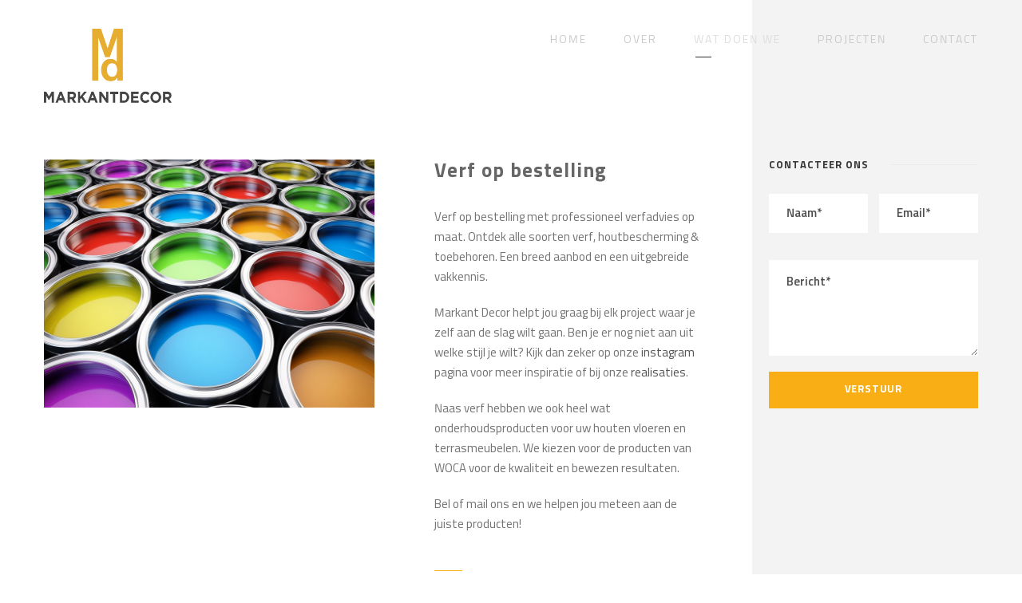

--- FILE ---
content_type: text/html; charset=UTF-8
request_url: https://www.markantdecor.be/verf-op-bestelling/
body_size: 11328
content:
<!DOCTYPE html>
<html lang="nl-BE" class="no-js">
<head><!-- Google Tag Manager --><!-- Google Tag Manager -->
<script>(function(w,d,s,l,i){w[l]=w[l]||[];w[l].push({'gtm.start':
new Date().getTime(),event:'gtm.js'});var f=d.getElementsByTagName(s)[0],
j=d.createElement(s),dl=l!='dataLayer'?'&l='+l:'';j.async=true;j.src=
'https://www.googletagmanager.com/gtm.js?id='+i+dl;f.parentNode.insertBefore(j,f);
})(window,document,'script','dataLayer','GTM-PZDJQTV');</script>
<!-- End Google Tag Manager -->
	<meta charset="UTF-8">
	<meta name="viewport" content="width=device-width, initial-scale=1">
	<link rel="profile" href="http://gmpg.org/xfn/11">
	<link rel="pingback" href="https://www.markantdecor.be/xmlrpc.php">
	<meta name='robots' content='index, follow, max-image-preview:large, max-snippet:-1, max-video-preview:-1' />
	<style>img:is([sizes="auto" i], [sizes^="auto," i]) { contain-intrinsic-size: 3000px 1500px }</style>
	
	<!-- This site is optimized with the Yoast SEO plugin v24.3 - https://yoast.com/wordpress/plugins/seo/ -->
	<title>Verf op bestelling - Markantdecor</title>
	<meta name="description" content="Verf op bestelling. Ontdek alle soorten verf, houtbescherming &amp; toebehoren. Een breed aanbod en een uitgebreide vakkennis." />
	<link rel="canonical" href="https://www.markantdecor.be/verf-op-bestelling/" />
	<meta property="og:locale" content="nl_BE" />
	<meta property="og:type" content="article" />
	<meta property="og:title" content="Verf op bestelling - Markantdecor" />
	<meta property="og:description" content="Verf op bestelling. Ontdek alle soorten verf, houtbescherming &amp; toebehoren. Een breed aanbod en een uitgebreide vakkennis." />
	<meta property="og:url" content="https://www.markantdecor.be/verf-op-bestelling/" />
	<meta property="og:site_name" content="Markantdecor" />
	<meta property="article:publisher" content="https://www.facebook.com/markantdecor/" />
	<meta property="article:modified_time" content="2025-01-16T14:55:12+00:00" />
	<meta name="twitter:card" content="summary_large_image" />
	<meta name="twitter:label1" content="Geschatte leestijd" />
	<meta name="twitter:data1" content="1 minuut" />
	<script type="application/ld+json" class="yoast-schema-graph">{"@context":"https://schema.org","@graph":[{"@type":"WebPage","@id":"https://www.markantdecor.be/verf-op-bestelling/","url":"https://www.markantdecor.be/verf-op-bestelling/","name":"Verf op bestelling - Markantdecor","isPartOf":{"@id":"https://www.markantdecor.be/#website"},"datePublished":"2020-12-07T09:21:02+00:00","dateModified":"2025-01-16T14:55:12+00:00","description":"Verf op bestelling. Ontdek alle soorten verf, houtbescherming & toebehoren. Een breed aanbod en een uitgebreide vakkennis.","breadcrumb":{"@id":"https://www.markantdecor.be/verf-op-bestelling/#breadcrumb"},"inLanguage":"nl-BE","potentialAction":[{"@type":"ReadAction","target":["https://www.markantdecor.be/verf-op-bestelling/"]}]},{"@type":"BreadcrumbList","@id":"https://www.markantdecor.be/verf-op-bestelling/#breadcrumb","itemListElement":[{"@type":"ListItem","position":1,"name":"Home","item":"https://www.markantdecor.be/"},{"@type":"ListItem","position":2,"name":"Verf op bestelling"}]},{"@type":"WebSite","@id":"https://www.markantdecor.be/#website","url":"https://www.markantdecor.be/","name":"Markantdecor","description":"Welkom bij Markantdecor","publisher":{"@id":"https://www.markantdecor.be/#organization"},"potentialAction":[{"@type":"SearchAction","target":{"@type":"EntryPoint","urlTemplate":"https://www.markantdecor.be/?s={search_term_string}"},"query-input":{"@type":"PropertyValueSpecification","valueRequired":true,"valueName":"search_term_string"}}],"inLanguage":"nl-BE"},{"@type":"Organization","@id":"https://www.markantdecor.be/#organization","name":"Markantdecor","url":"https://www.markantdecor.be/","logo":{"@type":"ImageObject","inLanguage":"nl-BE","@id":"https://www.markantdecor.be/#/schema/logo/image/","url":"https://www.markantdecor.be/wp-content/uploads/2020/09/logo_markant.png","contentUrl":"https://www.markantdecor.be/wp-content/uploads/2020/09/logo_markant.png","width":600,"height":349,"caption":"Markantdecor"},"image":{"@id":"https://www.markantdecor.be/#/schema/logo/image/"},"sameAs":["https://www.facebook.com/markantdecor/"]}]}</script>
	<!-- / Yoast SEO plugin. -->


<link rel='dns-prefetch' href='//fonts.googleapis.com' />
<link rel='dns-prefetch' href='//www.googletagmanager.com' />
<link rel="alternate" type="application/rss+xml" title="Markantdecor &raquo; feed" href="https://www.markantdecor.be/feed/" />
<link rel="alternate" type="application/rss+xml" title="Markantdecor &raquo; reactiesfeed" href="https://www.markantdecor.be/comments/feed/" />
<script type="text/javascript">
/* <![CDATA[ */
window._wpemojiSettings = {"baseUrl":"https:\/\/s.w.org\/images\/core\/emoji\/15.0.3\/72x72\/","ext":".png","svgUrl":"https:\/\/s.w.org\/images\/core\/emoji\/15.0.3\/svg\/","svgExt":".svg","source":{"concatemoji":"https:\/\/www.markantdecor.be\/wp-includes\/js\/wp-emoji-release.min.js?ver=6.7.4"}};
/*! This file is auto-generated */
!function(i,n){var o,s,e;function c(e){try{var t={supportTests:e,timestamp:(new Date).valueOf()};sessionStorage.setItem(o,JSON.stringify(t))}catch(e){}}function p(e,t,n){e.clearRect(0,0,e.canvas.width,e.canvas.height),e.fillText(t,0,0);var t=new Uint32Array(e.getImageData(0,0,e.canvas.width,e.canvas.height).data),r=(e.clearRect(0,0,e.canvas.width,e.canvas.height),e.fillText(n,0,0),new Uint32Array(e.getImageData(0,0,e.canvas.width,e.canvas.height).data));return t.every(function(e,t){return e===r[t]})}function u(e,t,n){switch(t){case"flag":return n(e,"\ud83c\udff3\ufe0f\u200d\u26a7\ufe0f","\ud83c\udff3\ufe0f\u200b\u26a7\ufe0f")?!1:!n(e,"\ud83c\uddfa\ud83c\uddf3","\ud83c\uddfa\u200b\ud83c\uddf3")&&!n(e,"\ud83c\udff4\udb40\udc67\udb40\udc62\udb40\udc65\udb40\udc6e\udb40\udc67\udb40\udc7f","\ud83c\udff4\u200b\udb40\udc67\u200b\udb40\udc62\u200b\udb40\udc65\u200b\udb40\udc6e\u200b\udb40\udc67\u200b\udb40\udc7f");case"emoji":return!n(e,"\ud83d\udc26\u200d\u2b1b","\ud83d\udc26\u200b\u2b1b")}return!1}function f(e,t,n){var r="undefined"!=typeof WorkerGlobalScope&&self instanceof WorkerGlobalScope?new OffscreenCanvas(300,150):i.createElement("canvas"),a=r.getContext("2d",{willReadFrequently:!0}),o=(a.textBaseline="top",a.font="600 32px Arial",{});return e.forEach(function(e){o[e]=t(a,e,n)}),o}function t(e){var t=i.createElement("script");t.src=e,t.defer=!0,i.head.appendChild(t)}"undefined"!=typeof Promise&&(o="wpEmojiSettingsSupports",s=["flag","emoji"],n.supports={everything:!0,everythingExceptFlag:!0},e=new Promise(function(e){i.addEventListener("DOMContentLoaded",e,{once:!0})}),new Promise(function(t){var n=function(){try{var e=JSON.parse(sessionStorage.getItem(o));if("object"==typeof e&&"number"==typeof e.timestamp&&(new Date).valueOf()<e.timestamp+604800&&"object"==typeof e.supportTests)return e.supportTests}catch(e){}return null}();if(!n){if("undefined"!=typeof Worker&&"undefined"!=typeof OffscreenCanvas&&"undefined"!=typeof URL&&URL.createObjectURL&&"undefined"!=typeof Blob)try{var e="postMessage("+f.toString()+"("+[JSON.stringify(s),u.toString(),p.toString()].join(",")+"));",r=new Blob([e],{type:"text/javascript"}),a=new Worker(URL.createObjectURL(r),{name:"wpTestEmojiSupports"});return void(a.onmessage=function(e){c(n=e.data),a.terminate(),t(n)})}catch(e){}c(n=f(s,u,p))}t(n)}).then(function(e){for(var t in e)n.supports[t]=e[t],n.supports.everything=n.supports.everything&&n.supports[t],"flag"!==t&&(n.supports.everythingExceptFlag=n.supports.everythingExceptFlag&&n.supports[t]);n.supports.everythingExceptFlag=n.supports.everythingExceptFlag&&!n.supports.flag,n.DOMReady=!1,n.readyCallback=function(){n.DOMReady=!0}}).then(function(){return e}).then(function(){var e;n.supports.everything||(n.readyCallback(),(e=n.source||{}).concatemoji?t(e.concatemoji):e.wpemoji&&e.twemoji&&(t(e.twemoji),t(e.wpemoji)))}))}((window,document),window._wpemojiSettings);
/* ]]> */
</script>
<style id='wp-emoji-styles-inline-css' type='text/css'>

	img.wp-smiley, img.emoji {
		display: inline !important;
		border: none !important;
		box-shadow: none !important;
		height: 1em !important;
		width: 1em !important;
		margin: 0 0.07em !important;
		vertical-align: -0.1em !important;
		background: none !important;
		padding: 0 !important;
	}
</style>
<link rel='stylesheet' id='wp-block-library-css' href='https://www.markantdecor.be/wp-includes/css/dist/block-library/style.min.css?ver=6.7.4' type='text/css' media='all' />
<style id='classic-theme-styles-inline-css' type='text/css'>
/*! This file is auto-generated */
.wp-block-button__link{color:#fff;background-color:#32373c;border-radius:9999px;box-shadow:none;text-decoration:none;padding:calc(.667em + 2px) calc(1.333em + 2px);font-size:1.125em}.wp-block-file__button{background:#32373c;color:#fff;text-decoration:none}
</style>
<style id='global-styles-inline-css' type='text/css'>
:root{--wp--preset--aspect-ratio--square: 1;--wp--preset--aspect-ratio--4-3: 4/3;--wp--preset--aspect-ratio--3-4: 3/4;--wp--preset--aspect-ratio--3-2: 3/2;--wp--preset--aspect-ratio--2-3: 2/3;--wp--preset--aspect-ratio--16-9: 16/9;--wp--preset--aspect-ratio--9-16: 9/16;--wp--preset--color--black: #000000;--wp--preset--color--cyan-bluish-gray: #abb8c3;--wp--preset--color--white: #ffffff;--wp--preset--color--pale-pink: #f78da7;--wp--preset--color--vivid-red: #cf2e2e;--wp--preset--color--luminous-vivid-orange: #ff6900;--wp--preset--color--luminous-vivid-amber: #fcb900;--wp--preset--color--light-green-cyan: #7bdcb5;--wp--preset--color--vivid-green-cyan: #00d084;--wp--preset--color--pale-cyan-blue: #8ed1fc;--wp--preset--color--vivid-cyan-blue: #0693e3;--wp--preset--color--vivid-purple: #9b51e0;--wp--preset--gradient--vivid-cyan-blue-to-vivid-purple: linear-gradient(135deg,rgba(6,147,227,1) 0%,rgb(155,81,224) 100%);--wp--preset--gradient--light-green-cyan-to-vivid-green-cyan: linear-gradient(135deg,rgb(122,220,180) 0%,rgb(0,208,130) 100%);--wp--preset--gradient--luminous-vivid-amber-to-luminous-vivid-orange: linear-gradient(135deg,rgba(252,185,0,1) 0%,rgba(255,105,0,1) 100%);--wp--preset--gradient--luminous-vivid-orange-to-vivid-red: linear-gradient(135deg,rgba(255,105,0,1) 0%,rgb(207,46,46) 100%);--wp--preset--gradient--very-light-gray-to-cyan-bluish-gray: linear-gradient(135deg,rgb(238,238,238) 0%,rgb(169,184,195) 100%);--wp--preset--gradient--cool-to-warm-spectrum: linear-gradient(135deg,rgb(74,234,220) 0%,rgb(151,120,209) 20%,rgb(207,42,186) 40%,rgb(238,44,130) 60%,rgb(251,105,98) 80%,rgb(254,248,76) 100%);--wp--preset--gradient--blush-light-purple: linear-gradient(135deg,rgb(255,206,236) 0%,rgb(152,150,240) 100%);--wp--preset--gradient--blush-bordeaux: linear-gradient(135deg,rgb(254,205,165) 0%,rgb(254,45,45) 50%,rgb(107,0,62) 100%);--wp--preset--gradient--luminous-dusk: linear-gradient(135deg,rgb(255,203,112) 0%,rgb(199,81,192) 50%,rgb(65,88,208) 100%);--wp--preset--gradient--pale-ocean: linear-gradient(135deg,rgb(255,245,203) 0%,rgb(182,227,212) 50%,rgb(51,167,181) 100%);--wp--preset--gradient--electric-grass: linear-gradient(135deg,rgb(202,248,128) 0%,rgb(113,206,126) 100%);--wp--preset--gradient--midnight: linear-gradient(135deg,rgb(2,3,129) 0%,rgb(40,116,252) 100%);--wp--preset--font-size--small: 13px;--wp--preset--font-size--medium: 20px;--wp--preset--font-size--large: 36px;--wp--preset--font-size--x-large: 42px;--wp--preset--spacing--20: 0.44rem;--wp--preset--spacing--30: 0.67rem;--wp--preset--spacing--40: 1rem;--wp--preset--spacing--50: 1.5rem;--wp--preset--spacing--60: 2.25rem;--wp--preset--spacing--70: 3.38rem;--wp--preset--spacing--80: 5.06rem;--wp--preset--shadow--natural: 6px 6px 9px rgba(0, 0, 0, 0.2);--wp--preset--shadow--deep: 12px 12px 50px rgba(0, 0, 0, 0.4);--wp--preset--shadow--sharp: 6px 6px 0px rgba(0, 0, 0, 0.2);--wp--preset--shadow--outlined: 6px 6px 0px -3px rgba(255, 255, 255, 1), 6px 6px rgba(0, 0, 0, 1);--wp--preset--shadow--crisp: 6px 6px 0px rgba(0, 0, 0, 1);}:where(.is-layout-flex){gap: 0.5em;}:where(.is-layout-grid){gap: 0.5em;}body .is-layout-flex{display: flex;}.is-layout-flex{flex-wrap: wrap;align-items: center;}.is-layout-flex > :is(*, div){margin: 0;}body .is-layout-grid{display: grid;}.is-layout-grid > :is(*, div){margin: 0;}:where(.wp-block-columns.is-layout-flex){gap: 2em;}:where(.wp-block-columns.is-layout-grid){gap: 2em;}:where(.wp-block-post-template.is-layout-flex){gap: 1.25em;}:where(.wp-block-post-template.is-layout-grid){gap: 1.25em;}.has-black-color{color: var(--wp--preset--color--black) !important;}.has-cyan-bluish-gray-color{color: var(--wp--preset--color--cyan-bluish-gray) !important;}.has-white-color{color: var(--wp--preset--color--white) !important;}.has-pale-pink-color{color: var(--wp--preset--color--pale-pink) !important;}.has-vivid-red-color{color: var(--wp--preset--color--vivid-red) !important;}.has-luminous-vivid-orange-color{color: var(--wp--preset--color--luminous-vivid-orange) !important;}.has-luminous-vivid-amber-color{color: var(--wp--preset--color--luminous-vivid-amber) !important;}.has-light-green-cyan-color{color: var(--wp--preset--color--light-green-cyan) !important;}.has-vivid-green-cyan-color{color: var(--wp--preset--color--vivid-green-cyan) !important;}.has-pale-cyan-blue-color{color: var(--wp--preset--color--pale-cyan-blue) !important;}.has-vivid-cyan-blue-color{color: var(--wp--preset--color--vivid-cyan-blue) !important;}.has-vivid-purple-color{color: var(--wp--preset--color--vivid-purple) !important;}.has-black-background-color{background-color: var(--wp--preset--color--black) !important;}.has-cyan-bluish-gray-background-color{background-color: var(--wp--preset--color--cyan-bluish-gray) !important;}.has-white-background-color{background-color: var(--wp--preset--color--white) !important;}.has-pale-pink-background-color{background-color: var(--wp--preset--color--pale-pink) !important;}.has-vivid-red-background-color{background-color: var(--wp--preset--color--vivid-red) !important;}.has-luminous-vivid-orange-background-color{background-color: var(--wp--preset--color--luminous-vivid-orange) !important;}.has-luminous-vivid-amber-background-color{background-color: var(--wp--preset--color--luminous-vivid-amber) !important;}.has-light-green-cyan-background-color{background-color: var(--wp--preset--color--light-green-cyan) !important;}.has-vivid-green-cyan-background-color{background-color: var(--wp--preset--color--vivid-green-cyan) !important;}.has-pale-cyan-blue-background-color{background-color: var(--wp--preset--color--pale-cyan-blue) !important;}.has-vivid-cyan-blue-background-color{background-color: var(--wp--preset--color--vivid-cyan-blue) !important;}.has-vivid-purple-background-color{background-color: var(--wp--preset--color--vivid-purple) !important;}.has-black-border-color{border-color: var(--wp--preset--color--black) !important;}.has-cyan-bluish-gray-border-color{border-color: var(--wp--preset--color--cyan-bluish-gray) !important;}.has-white-border-color{border-color: var(--wp--preset--color--white) !important;}.has-pale-pink-border-color{border-color: var(--wp--preset--color--pale-pink) !important;}.has-vivid-red-border-color{border-color: var(--wp--preset--color--vivid-red) !important;}.has-luminous-vivid-orange-border-color{border-color: var(--wp--preset--color--luminous-vivid-orange) !important;}.has-luminous-vivid-amber-border-color{border-color: var(--wp--preset--color--luminous-vivid-amber) !important;}.has-light-green-cyan-border-color{border-color: var(--wp--preset--color--light-green-cyan) !important;}.has-vivid-green-cyan-border-color{border-color: var(--wp--preset--color--vivid-green-cyan) !important;}.has-pale-cyan-blue-border-color{border-color: var(--wp--preset--color--pale-cyan-blue) !important;}.has-vivid-cyan-blue-border-color{border-color: var(--wp--preset--color--vivid-cyan-blue) !important;}.has-vivid-purple-border-color{border-color: var(--wp--preset--color--vivid-purple) !important;}.has-vivid-cyan-blue-to-vivid-purple-gradient-background{background: var(--wp--preset--gradient--vivid-cyan-blue-to-vivid-purple) !important;}.has-light-green-cyan-to-vivid-green-cyan-gradient-background{background: var(--wp--preset--gradient--light-green-cyan-to-vivid-green-cyan) !important;}.has-luminous-vivid-amber-to-luminous-vivid-orange-gradient-background{background: var(--wp--preset--gradient--luminous-vivid-amber-to-luminous-vivid-orange) !important;}.has-luminous-vivid-orange-to-vivid-red-gradient-background{background: var(--wp--preset--gradient--luminous-vivid-orange-to-vivid-red) !important;}.has-very-light-gray-to-cyan-bluish-gray-gradient-background{background: var(--wp--preset--gradient--very-light-gray-to-cyan-bluish-gray) !important;}.has-cool-to-warm-spectrum-gradient-background{background: var(--wp--preset--gradient--cool-to-warm-spectrum) !important;}.has-blush-light-purple-gradient-background{background: var(--wp--preset--gradient--blush-light-purple) !important;}.has-blush-bordeaux-gradient-background{background: var(--wp--preset--gradient--blush-bordeaux) !important;}.has-luminous-dusk-gradient-background{background: var(--wp--preset--gradient--luminous-dusk) !important;}.has-pale-ocean-gradient-background{background: var(--wp--preset--gradient--pale-ocean) !important;}.has-electric-grass-gradient-background{background: var(--wp--preset--gradient--electric-grass) !important;}.has-midnight-gradient-background{background: var(--wp--preset--gradient--midnight) !important;}.has-small-font-size{font-size: var(--wp--preset--font-size--small) !important;}.has-medium-font-size{font-size: var(--wp--preset--font-size--medium) !important;}.has-large-font-size{font-size: var(--wp--preset--font-size--large) !important;}.has-x-large-font-size{font-size: var(--wp--preset--font-size--x-large) !important;}
:where(.wp-block-post-template.is-layout-flex){gap: 1.25em;}:where(.wp-block-post-template.is-layout-grid){gap: 1.25em;}
:where(.wp-block-columns.is-layout-flex){gap: 2em;}:where(.wp-block-columns.is-layout-grid){gap: 2em;}
:root :where(.wp-block-pullquote){font-size: 1.5em;line-height: 1.6;}
</style>
<link rel='stylesheet' id='contact-form-7-css' href='https://www.markantdecor.be/wp-content/plugins/contact-form-7/includes/css/styles.css?ver=6.0.3' type='text/css' media='all' />
<link rel='stylesheet' id='gdlr-core-google-font-css' href='https://fonts.googleapis.com/css?family=Sunflower%3A300%2C500%2C700&#038;subset=korean%2Clatin&#038;ver=6.7.4' type='text/css' media='all' />
<link rel='stylesheet' id='font-awesome-css' href='https://www.markantdecor.be/wp-content/plugins/goodlayers-core/plugins/fontawesome/font-awesome.css?ver=6.7.4' type='text/css' media='all' />
<link rel='stylesheet' id='elegant-font-css' href='https://www.markantdecor.be/wp-content/plugins/goodlayers-core/plugins/elegant/elegant-font.css?ver=6.7.4' type='text/css' media='all' />
<link rel='stylesheet' id='gdlr-core-plugin-css' href='https://www.markantdecor.be/wp-content/plugins/goodlayers-core/plugins/style.css?ver=1643790391' type='text/css' media='all' />
<link rel='stylesheet' id='gdlr-core-page-builder-css' href='https://www.markantdecor.be/wp-content/plugins/goodlayers-core/include/css/page-builder.css?ver=6.7.4' type='text/css' media='all' />
<link rel='stylesheet' id='kleanity-style-core-css' href='https://www.markantdecor.be/wp-content/themes/kleanity/css/style-core.css?ver=6.7.4' type='text/css' media='all' />
<link rel='stylesheet' id='kleanity-custom-style-css' href='https://www.markantdecor.be/wp-content/uploads/kleanity-style-custom.css?1643790391&#038;ver=6.7.4' type='text/css' media='all' />
<script type="text/javascript" src="https://www.markantdecor.be/wp-includes/js/jquery/jquery.min.js?ver=3.7.1" id="jquery-core-js"></script>
<script type="text/javascript" src="https://www.markantdecor.be/wp-includes/js/jquery/jquery-migrate.min.js?ver=3.4.1" id="jquery-migrate-js"></script>
<link rel="https://api.w.org/" href="https://www.markantdecor.be/wp-json/" /><link rel="alternate" title="JSON" type="application/json" href="https://www.markantdecor.be/wp-json/wp/v2/pages/5206" /><link rel="EditURI" type="application/rsd+xml" title="RSD" href="https://www.markantdecor.be/xmlrpc.php?rsd" />
<meta name="generator" content="WordPress 6.7.4" />
<link rel='shortlink' href='https://www.markantdecor.be/?p=5206' />
<link rel="alternate" title="oEmbed (JSON)" type="application/json+oembed" href="https://www.markantdecor.be/wp-json/oembed/1.0/embed?url=https%3A%2F%2Fwww.markantdecor.be%2Fverf-op-bestelling%2F" />
<link rel="alternate" title="oEmbed (XML)" type="text/xml+oembed" href="https://www.markantdecor.be/wp-json/oembed/1.0/embed?url=https%3A%2F%2Fwww.markantdecor.be%2Fverf-op-bestelling%2F&#038;format=xml" />
<meta name="generator" content="Site Kit by Google 1.145.0" /><!--[if lt IE 9]>
<script src="https://www.markantdecor.be/wp-content/themes/kleanity/js/html5.js"></script>
<![endif]-->
<style type="text/css">.recentcomments a{display:inline !important;padding:0 !important;margin:0 !important;}</style><link rel="icon" href="https://www.markantdecor.be/wp-content/uploads/2022/02/cropped-favicon-32x32.png" sizes="32x32" />
<link rel="icon" href="https://www.markantdecor.be/wp-content/uploads/2022/02/cropped-favicon-192x192.png" sizes="192x192" />
<link rel="apple-touch-icon" href="https://www.markantdecor.be/wp-content/uploads/2022/02/cropped-favicon-180x180.png" />
<meta name="msapplication-TileImage" content="https://www.markantdecor.be/wp-content/uploads/2022/02/cropped-favicon-270x270.png" />
</head>

<body class="page-template-default page page-id-5206 gdlr-core-body kleanity-body kleanity-body-front kleanity-full  kleanity-with-sticky-navigation gdlr-core-link-to-lightbox"><!-- Google Tag Manager (noscript) -->
<noscript><iframe src="https://www.googletagmanager.com/ns.html?id=GTM-PZDJQTV"
height="0" width="0" style="display:none;visibility:hidden"></iframe></noscript>
<!-- End Google Tag Manager (noscript) -->
<div class="kleanity-mobile-header-wrap" ><div class="kleanity-mobile-header kleanity-header-background kleanity-style-slide" id="kleanity-mobile-header" ><div class="kleanity-mobile-header-container kleanity-container" ><div class="kleanity-logo  kleanity-item-pdlr"><div class="kleanity-logo-inner"><a href="https://www.markantdecor.be/" ><img src="https://www.markantdecor.be/wp-content/uploads/2020/09/logo_markant.png" alt="" width="600" height="349" title="logo_markant" /></a></div></div><div class="kleanity-mobile-menu-right" ><div class="kleanity-overlay-menu kleanity-mobile-menu" id="kleanity-mobile-menu" ><a class="kleanity-overlay-menu-icon kleanity-mobile-menu-button kleanity-mobile-button-hamburger" href="#" ><span></span></a><div class="kleanity-overlay-menu-content kleanity-navigation-font" ><div class="kleanity-overlay-menu-close" ></div><div class="kleanity-overlay-menu-row" ><div class="kleanity-overlay-menu-cell" ><ul id="menu-mainmenu" class="menu"><li class="menu-item menu-item-type-post_type menu-item-object-page menu-item-home menu-item-4376"><a href="https://www.markantdecor.be/">Home</a></li>
<li class="menu-item menu-item-type-custom menu-item-object-custom menu-item-4520"><a href="#Over">Over</a></li>
<li class="menu-item menu-item-type-custom menu-item-object-custom current-menu-ancestor current-menu-parent menu-item-has-children menu-item-4544"><a href="#Over">Wat doen we</a>
<ul class="sub-menu">
	<li class="menu-item menu-item-type-custom menu-item-object-custom menu-item-has-children menu-item-4942"><a href="#">Binnen</a>
	<ul class="sub-menu">
		<li class="menu-item menu-item-type-post_type menu-item-object-page menu-item-4585"><a href="https://www.markantdecor.be/schilderwerken/">Schilderwerken</a></li>
		<li class="menu-item menu-item-type-post_type menu-item-object-page menu-item-4947"><a href="https://www.markantdecor.be/decoratieve-schildertechnieken/">Decoratieve schildertechnieken</a></li>
		<li class="menu-item menu-item-type-post_type menu-item-object-page menu-item-4725"><a href="https://www.markantdecor.be/behang/">Behang</a></li>
		<li class="menu-item menu-item-type-post_type menu-item-object-page menu-item-has-children menu-item-4954"><a href="https://www.markantdecor.be/raamdecoratie-2/">Raamdecoratie</a>
		<ul class="sub-menu">
			<li class="menu-item menu-item-type-post_type menu-item-object-page menu-item-4735"><a href="https://www.markantdecor.be/overgordijnen/">Overgordijnen</a></li>
			<li class="menu-item menu-item-type-post_type menu-item-object-page menu-item-4742"><a href="https://www.markantdecor.be/vouwgordijnen/">Vouwgordijnen</a></li>
			<li class="menu-item menu-item-type-post_type menu-item-object-page menu-item-4749"><a href="https://www.markantdecor.be/voilegordijnen/">Voilegordijnen</a></li>
			<li class="menu-item menu-item-type-post_type menu-item-object-page menu-item-4773"><a href="https://www.markantdecor.be/in-between/">In Between</a></li>
			<li class="menu-item menu-item-type-post_type menu-item-object-page menu-item-4772"><a href="https://www.markantdecor.be/paneelgordijnen/">Paneelgordijnen</a></li>
			<li class="menu-item menu-item-type-post_type menu-item-object-page menu-item-4788"><a href="https://www.markantdecor.be/rolgordijnen/">Rolgordijnen</a></li>
			<li class="menu-item menu-item-type-post_type menu-item-object-page menu-item-4797"><a href="https://www.markantdecor.be/duo-rolgordijnen/">Duo-rolgordijnen</a></li>
			<li class="menu-item menu-item-type-post_type menu-item-object-page menu-item-4805"><a href="https://www.markantdecor.be/horizontale-jaloezien/">Horizontale jaloeziën</a></li>
			<li class="menu-item menu-item-type-post_type menu-item-object-page menu-item-4815"><a href="https://www.markantdecor.be/verticale-jaloezien/">Verticale jaloeziën</a></li>
			<li class="menu-item menu-item-type-post_type menu-item-object-page menu-item-4824"><a href="https://www.markantdecor.be/plisse-dupligordijnen/">Plissé dupligordijnen</a></li>
			<li class="menu-item menu-item-type-post_type menu-item-object-page menu-item-5192"><a href="https://www.markantdecor.be/vitrage/">Vitrage</a></li>
			<li class="menu-item menu-item-type-post_type menu-item-object-page menu-item-5147"><a href="https://www.markantdecor.be/squid/">Squid</a></li>
			<li class="menu-item menu-item-type-post_type menu-item-object-page menu-item-5154"><a href="https://www.markantdecor.be/velux/">Velux</a></li>
		</ul>
</li>
		<li class="menu-item menu-item-type-post_type menu-item-object-page menu-item-4958"><a href="https://www.markantdecor.be/tapijt/">Tapijt</a></li>
		<li class="menu-item menu-item-type-post_type menu-item-object-page menu-item-4724"><a href="https://www.markantdecor.be/vloerbekleding/">Vloerbekleding</a></li>
		<li class="menu-item menu-item-type-post_type menu-item-object-page menu-item-4963"><a href="https://www.markantdecor.be/diverse-afwerkingen/">Diverse afwerkingen</a></li>
		<li class="menu-item menu-item-type-post_type menu-item-object-page menu-item-4703"><a href="https://www.markantdecor.be/totaalprojecten/">Totaalprojecten</a></li>
	</ul>
</li>
	<li class="menu-item menu-item-type-custom menu-item-object-custom menu-item-has-children menu-item-4965"><a href="#">Buiten</a>
	<ul class="sub-menu">
		<li class="menu-item menu-item-type-post_type menu-item-object-page menu-item-4970"><a href="https://www.markantdecor.be/schilderwerken-schrijnwerk/">Schilderwerken schrijnwerk</a></li>
		<li class="menu-item menu-item-type-post_type menu-item-object-page menu-item-4670"><a href="https://www.markantdecor.be/kleuren-of-olien-hout/">Oliën hout</a></li>
		<li class="menu-item menu-item-type-post_type menu-item-object-page menu-item-4977"><a href="https://www.markantdecor.be/schilderwerken-gevel/">Schilderwerken gevel</a></li>
		<li class="menu-item menu-item-type-post_type menu-item-object-page menu-item-4666"><a href="https://www.markantdecor.be/kalei/">Kaleien</a></li>
		<li class="menu-item menu-item-type-post_type menu-item-object-page menu-item-4983"><a href="https://www.markantdecor.be/crepi/">Crepi</a></li>
	</ul>
</li>
	<li class="menu-item menu-item-type-post_type menu-item-object-page menu-item-4987"><a href="https://www.markantdecor.be/advies-aan-huis/">Advies aan huis</a></li>
	<li class="menu-item menu-item-type-post_type menu-item-object-page menu-item-4991"><a href="https://www.markantdecor.be/meubelen/">Meubelen</a></li>
	<li class="menu-item menu-item-type-post_type menu-item-object-page current-menu-item page_item page-item-5206 current_page_item menu-item-5216"><a href="https://www.markantdecor.be/verf-op-bestelling/" aria-current="page">Verf op bestelling</a></li>
</ul>
</li>
<li class="menu-item menu-item-type-post_type menu-item-object-page menu-item-4377"><a href="https://www.markantdecor.be/projecten/">Projecten</a></li>
<li class="menu-item menu-item-type-post_type menu-item-object-page menu-item-has-children menu-item-4533"><a href="https://www.markantdecor.be/contact/">Contact</a>
<ul class="sub-menu">
	<li class="menu-item menu-item-type-post_type menu-item-object-page menu-item-5327"><a href="https://www.markantdecor.be/vacatures/">Vacatures</a></li>
</ul>
</li>
</ul></div></div></div></div></div></div></div></div><div class="kleanity-body-outer-wrapper ">
		<div class="kleanity-body-wrapper clearfix  kleanity-with-transparent-header kleanity-with-frame">
	<div class="kleanity-header-background-transparent" >	
<header class="kleanity-header-wrap kleanity-header-style-plain  kleanity-style-menu-right kleanity-sticky-navigation kleanity-style-slide" >
	<div class="kleanity-header-background" ></div>
	<div class="kleanity-header-container  kleanity-container">
			
		<div class="kleanity-header-container-inner clearfix">
			<div class="kleanity-logo  kleanity-item-pdlr"><div class="kleanity-logo-inner"><a href="https://www.markantdecor.be/" ><img src="https://www.markantdecor.be/wp-content/uploads/2020/09/logo_markant.png" alt="" width="600" height="349" title="logo_markant" /></a></div></div>			<div class="kleanity-navigation kleanity-item-pdlr clearfix " >
			<div class="kleanity-main-menu" id="kleanity-main-menu" ><ul id="menu-mainmenu-1" class="sf-menu"><li  class="menu-item menu-item-type-post_type menu-item-object-page menu-item-home menu-item-4376 kleanity-normal-menu"><a href="https://www.markantdecor.be/">Home</a></li>
<li  class="menu-item menu-item-type-custom menu-item-object-custom menu-item-4520 kleanity-normal-menu"><a href="#Over">Over</a></li>
<li  class="menu-item menu-item-type-custom menu-item-object-custom current-menu-ancestor current-menu-parent menu-item-has-children menu-item-4544 kleanity-normal-menu"><a href="#Over" class="sf-with-ul-pre">Wat doen we</a>
<ul class="sub-menu">
	<li  class="menu-item menu-item-type-custom menu-item-object-custom menu-item-has-children menu-item-4942" data-size="60"><a href="#" class="sf-with-ul-pre">Binnen</a>
	<ul class="sub-menu">
		<li  class="menu-item menu-item-type-post_type menu-item-object-page menu-item-4585"><a href="https://www.markantdecor.be/schilderwerken/">Schilderwerken</a></li>
		<li  class="menu-item menu-item-type-post_type menu-item-object-page menu-item-4947"><a href="https://www.markantdecor.be/decoratieve-schildertechnieken/">Decoratieve schildertechnieken</a></li>
		<li  class="menu-item menu-item-type-post_type menu-item-object-page menu-item-4725"><a href="https://www.markantdecor.be/behang/">Behang</a></li>
		<li  class="menu-item menu-item-type-post_type menu-item-object-page menu-item-has-children menu-item-4954"><a href="https://www.markantdecor.be/raamdecoratie-2/" class="sf-with-ul-pre">Raamdecoratie</a>
		<ul class="sub-menu">
			<li  class="menu-item menu-item-type-post_type menu-item-object-page menu-item-4735"><a href="https://www.markantdecor.be/overgordijnen/">Overgordijnen</a></li>
			<li  class="menu-item menu-item-type-post_type menu-item-object-page menu-item-4742"><a href="https://www.markantdecor.be/vouwgordijnen/">Vouwgordijnen</a></li>
			<li  class="menu-item menu-item-type-post_type menu-item-object-page menu-item-4749"><a href="https://www.markantdecor.be/voilegordijnen/">Voilegordijnen</a></li>
			<li  class="menu-item menu-item-type-post_type menu-item-object-page menu-item-4773"><a href="https://www.markantdecor.be/in-between/">In Between</a></li>
			<li  class="menu-item menu-item-type-post_type menu-item-object-page menu-item-4772"><a href="https://www.markantdecor.be/paneelgordijnen/">Paneelgordijnen</a></li>
			<li  class="menu-item menu-item-type-post_type menu-item-object-page menu-item-4788"><a href="https://www.markantdecor.be/rolgordijnen/">Rolgordijnen</a></li>
			<li  class="menu-item menu-item-type-post_type menu-item-object-page menu-item-4797"><a href="https://www.markantdecor.be/duo-rolgordijnen/">Duo-rolgordijnen</a></li>
			<li  class="menu-item menu-item-type-post_type menu-item-object-page menu-item-4805"><a href="https://www.markantdecor.be/horizontale-jaloezien/">Horizontale jaloeziën</a></li>
			<li  class="menu-item menu-item-type-post_type menu-item-object-page menu-item-4815"><a href="https://www.markantdecor.be/verticale-jaloezien/">Verticale jaloeziën</a></li>
			<li  class="menu-item menu-item-type-post_type menu-item-object-page menu-item-4824"><a href="https://www.markantdecor.be/plisse-dupligordijnen/">Plissé dupligordijnen</a></li>
			<li  class="menu-item menu-item-type-post_type menu-item-object-page menu-item-5192"><a href="https://www.markantdecor.be/vitrage/">Vitrage</a></li>
			<li  class="menu-item menu-item-type-post_type menu-item-object-page menu-item-5147"><a href="https://www.markantdecor.be/squid/">Squid</a></li>
			<li  class="menu-item menu-item-type-post_type menu-item-object-page menu-item-5154"><a href="https://www.markantdecor.be/velux/">Velux</a></li>
		</ul>
</li>
		<li  class="menu-item menu-item-type-post_type menu-item-object-page menu-item-4958"><a href="https://www.markantdecor.be/tapijt/">Tapijt</a></li>
		<li  class="menu-item menu-item-type-post_type menu-item-object-page menu-item-4724"><a href="https://www.markantdecor.be/vloerbekleding/">Vloerbekleding</a></li>
		<li  class="menu-item menu-item-type-post_type menu-item-object-page menu-item-4963"><a href="https://www.markantdecor.be/diverse-afwerkingen/">Diverse afwerkingen</a></li>
		<li  class="menu-item menu-item-type-post_type menu-item-object-page menu-item-4703"><a href="https://www.markantdecor.be/totaalprojecten/">Totaalprojecten</a></li>
	</ul>
</li>
	<li  class="menu-item menu-item-type-custom menu-item-object-custom menu-item-has-children menu-item-4965" data-size="60"><a href="#" class="sf-with-ul-pre">Buiten</a>
	<ul class="sub-menu">
		<li  class="menu-item menu-item-type-post_type menu-item-object-page menu-item-4970"><a href="https://www.markantdecor.be/schilderwerken-schrijnwerk/">Schilderwerken schrijnwerk</a></li>
		<li  class="menu-item menu-item-type-post_type menu-item-object-page menu-item-4670"><a href="https://www.markantdecor.be/kleuren-of-olien-hout/">Oliën hout</a></li>
		<li  class="menu-item menu-item-type-post_type menu-item-object-page menu-item-4977"><a href="https://www.markantdecor.be/schilderwerken-gevel/">Schilderwerken gevel</a></li>
		<li  class="menu-item menu-item-type-post_type menu-item-object-page menu-item-4666"><a href="https://www.markantdecor.be/kalei/">Kaleien</a></li>
		<li  class="menu-item menu-item-type-post_type menu-item-object-page menu-item-4983"><a href="https://www.markantdecor.be/crepi/">Crepi</a></li>
	</ul>
</li>
	<li  class="menu-item menu-item-type-post_type menu-item-object-page menu-item-4987" data-size="60"><a href="https://www.markantdecor.be/advies-aan-huis/">Advies aan huis</a></li>
	<li  class="menu-item menu-item-type-post_type menu-item-object-page menu-item-4991" data-size="60"><a href="https://www.markantdecor.be/meubelen/">Meubelen</a></li>
	<li  class="menu-item menu-item-type-post_type menu-item-object-page current-menu-item page_item page-item-5206 current_page_item menu-item-5216" data-size="60"><a href="https://www.markantdecor.be/verf-op-bestelling/">Verf op bestelling</a></li>
</ul>
</li>
<li  class="menu-item menu-item-type-post_type menu-item-object-page menu-item-4377 kleanity-normal-menu"><a href="https://www.markantdecor.be/projecten/">Projecten</a></li>
<li  class="menu-item menu-item-type-post_type menu-item-object-page menu-item-has-children menu-item-4533 kleanity-normal-menu"><a href="https://www.markantdecor.be/contact/" class="sf-with-ul-pre">Contact</a>
<ul class="sub-menu">
	<li  class="menu-item menu-item-type-post_type menu-item-object-page menu-item-5327" data-size="60"><a href="https://www.markantdecor.be/vacatures/">Vacatures</a></li>
</ul>
</li>
</ul><div class="kleanity-navigation-slide-bar" id="kleanity-navigation-slide-bar" ></div></div>			</div><!-- kleanity-navigation -->

		</div><!-- kleanity-header-inner -->
	</div><!-- kleanity-header-container -->
</header><!-- header --></div>	<div class="kleanity-page-wrapper" id="kleanity-page-wrapper" ><div class="gdlr-core-page-builder-body"><div class="gdlr-core-pbf-sidebar-wrapper " style="margin: 0px 0px 0px 0px;"  ><div class="gdlr-core-pbf-sidebar-container gdlr-core-line-height-0 clearfix gdlr-core-js gdlr-core-container"><div class="gdlr-core-pbf-sidebar-content  gdlr-core-column-45 gdlr-core-pbf-sidebar-padding gdlr-core-line-height gdlr-core-column-extend-left" style="padding: 200px 0px 30px 0px;"  ><div class="gdlr-core-pbf-sidebar-content-inner"  ><div class="gdlr-core-pbf-column gdlr-core-column-30 gdlr-core-column-first"  id="gdlr-core-column-6894" ><div class="gdlr-core-pbf-column-content-margin gdlr-core-js " style="padding: 0px 0px 0px 0px;"   ><div class="gdlr-core-pbf-background-wrap"  ></div><div class="gdlr-core-pbf-column-content clearfix gdlr-core-js "   ><div class="gdlr-core-pbf-element" ><div class="gdlr-core-image-item gdlr-core-item-pdb  gdlr-core-center-align gdlr-core-item-pdlr"  ><div class="gdlr-core-image-item-wrap gdlr-core-media-image  gdlr-core-image-item-style-rectangle" style="border-width: 0px;"  ><img src="https://www.markantdecor.be/wp-content/uploads/2025/01/Verfopbestelling.jpg" alt="Verf op bestelling Markant Decor Aalter" width="850" height="638" title="Verf op bestelling Markant Decor Aalter" /></div></div></div></div></div></div><div class="gdlr-core-pbf-column gdlr-core-column-30"  id="gdlr-core-column-25678" ><div class="gdlr-core-pbf-column-content-margin gdlr-core-js " style="padding: 0px 35px 0px 35px;"   ><div class="gdlr-core-pbf-background-wrap"  ></div><div class="gdlr-core-pbf-column-content clearfix gdlr-core-js "  data-gdlr-animation="fadeInRight" data-gdlr-animation-duration="600ms" data-gdlr-animation-offset="0.8"  ><div class="gdlr-core-pbf-element" ><div class="gdlr-core-title-item gdlr-core-item-pdb clearfix  gdlr-core-left-align gdlr-core-title-item-caption-bottom gdlr-core-item-pdlr"  ><div class="gdlr-core-title-item-title-wrap "  ><h3 class="gdlr-core-title-item-title gdlr-core-skin-title " style="font-size: 25px ;text-transform: none ;color: #666666 ;"  >Verf op bestelling<span class="gdlr-core-title-item-title-divider gdlr-core-skin-divider" ></span></h3></div></div></div><div class="gdlr-core-pbf-element" ><div class="gdlr-core-text-box-item gdlr-core-item-pdlr gdlr-core-item-pdb gdlr-core-left-align" style="padding-bottom: 0px ;"  ><div class="gdlr-core-text-box-item-content" style="font-size: 15px ;text-transform: none ;"  ><p>Verf op bestelling met professioneel verfadvies op maat. Ontdek alle soorten verf, houtbescherming &amp; toebehoren. Een breed aanbod en een uitgebreide vakkennis.</p>
<p>Markant Decor helpt jou graag bij elk project waar je zelf aan de slag wilt gaan. Ben je er nog niet aan uit welke stijl je wilt? Kijk dan zeker op onze <a href="https://www.instagram.com/markant_decor_aalter/">instagram</a> pagina voor meer inspiratie of bij onze <a href="https://www.markantdecor.be/projecten/">realisaties</a>.</p>
<p>Naas verf hebben we ook heel wat onderhoudsproducten voor uw houten vloeren en terrasmeubelen. We kiezen voor de producten van WOCA voor de kwaliteit en bewezen resultaten. </p>
<p>Bel of mail ons en we helpen jou meteen aan de juiste producten!</p>
<div id="ConnectiveDocSignExtentionInstalled" data-extension-version="1.0.4"> </div>
</div></div></div><div class="gdlr-core-pbf-element" ><div class="gdlr-core-divider-item gdlr-core-divider-item-normal gdlr-core-item-pdlr gdlr-core-left-align"  ><div class="gdlr-core-divider-container" style="max-width: 35px ;"  ><div class="gdlr-core-divider-line gdlr-core-skin-divider" style="border-color: #f9ae15 ;" ></div></div></div></div><div class="gdlr-core-pbf-element" ><div class="gdlr-core-title-item gdlr-core-item-pdb clearfix  gdlr-core-left-align gdlr-core-title-item-caption-bottom gdlr-core-item-pdlr"  ><div class="gdlr-core-title-item-title-wrap "  ><h3 class="gdlr-core-title-item-title gdlr-core-skin-title " style="font-size: 25px ;text-transform: none ;color: #f8ab2e ;"  >Steeds 20% korting op verf en toebehoren!<span class="gdlr-core-title-item-title-divider gdlr-core-skin-divider" ></span></h3></div></div></div></div></div></div></div></div><div class="gdlr-core-pbf-sidebar-right gdlr-core-column-extend-right  kleanity-sidebar-area gdlr-core-column-15 gdlr-core-pbf-sidebar-padding  gdlr-core-line-height" style="padding: 200px 0px 30px 0px;"  ><div class="gdlr-core-pbf-background-wrap" style="background-color: #f3f3f3 ;"  ></div><div class="gdlr-core-sidebar-item gdlr-core-item-pdlr"><div id="text-9" class="widget widget_text kleanity-widget"><h3 class="kleanity-widget-title"><span class="kleanity-widget-head-text">Contacteer ons</span><span class="kleanity-widget-head-divider"></span></h3><span class="clear"></span>			<div class="textwidget">
<div class="wpcf7 no-js" id="wpcf7-f1319-p5206-o1" lang="en-US" dir="ltr" data-wpcf7-id="1319">
<div class="screen-reader-response"><p role="status" aria-live="polite" aria-atomic="true"></p> <ul></ul></div>
<form action="/verf-op-bestelling/#wpcf7-f1319-p5206-o1" method="post" class="wpcf7-form init" aria-label="Contact form" novalidate="novalidate" data-status="init">
<div style="display: none;">
<input type="hidden" name="_wpcf7" value="1319" />
<input type="hidden" name="_wpcf7_version" value="6.0.3" />
<input type="hidden" name="_wpcf7_locale" value="en_US" />
<input type="hidden" name="_wpcf7_unit_tag" value="wpcf7-f1319-p5206-o1" />
<input type="hidden" name="_wpcf7_container_post" value="5206" />
<input type="hidden" name="_wpcf7_posted_data_hash" value="" />
<input type="hidden" name="_wpcf7_recaptcha_response" value="" />
</div>
<div class="gdlr-core-input-wrap gdlr-core-large gdlr-core-full-width gdlr-core-with-column gdlr-core-no-border" >
	<div class="gdlr-core-column-30">
		<p><span class="wpcf7-form-control-wrap" data-name="your-name"><input size="40" maxlength="400" class="wpcf7-form-control wpcf7-text wpcf7-validates-as-required" aria-required="true" aria-invalid="false" placeholder="Naam*" value="" type="text" name="your-name" /></span>
		</p>
	</div>
	<div class="gdlr-core-column-30">
		<p><span class="wpcf7-form-control-wrap" data-name="your-email"><input size="40" maxlength="400" class="wpcf7-form-control wpcf7-email wpcf7-validates-as-required wpcf7-text wpcf7-validates-as-email" aria-required="true" aria-invalid="false" placeholder="Email*" value="" type="email" name="your-email" /></span>
		</p>
	</div>
	<div class="clear">
	</div>
	<div class="gdlr-core-column-60">
		<p><span class="wpcf7-form-control-wrap" data-name="your-message"><textarea cols="40" rows="10" maxlength="2000" class="wpcf7-form-control wpcf7-textarea wpcf7-validates-as-required" aria-required="true" aria-invalid="false" placeholder="Bericht*" name="your-message"></textarea></span>
		</p>
	</div>
	<div class="clear">
	</div>
	<div class="clear">
	</div>
	<div class="gdlr-core-column-60 gdlr-core-center-align">
		<p><input class="wpcf7-form-control wpcf7-submit has-spinner gdlr-core-full" type="submit" value="Verstuur" />
		</p>
	</div>
</div><div class="wpcf7-response-output" aria-hidden="true"></div>
</form>
</div>

<div id="ConnectiveDocSignExtentionInstalled" data-extension-version="1.0.4"></div>
</div>
		</div></div></div></div></div></div></div><footer><div class="kleanity-footer-wrapper" ><div class="kleanity-footer-container kleanity-container clearfix" ><div class="kleanity-footer-column kleanity-item-pdlr kleanity-column-15" ><div id="text-8" class="widget widget_text kleanity-widget">			<div class="textwidget"><p><img loading="lazy" decoding="async" class="alignnone wp-image-4316" src="http://www.maewest.be/Markantdecor/wp-content/uploads/2020/09/logo_markant-300x175.png" alt="" width="108" height="63" srcset="https://www.markantdecor.be/wp-content/uploads/2020/09/logo_markant-300x175.png 300w, https://www.markantdecor.be/wp-content/uploads/2020/09/logo_markant.png 600w" sizes="auto, (max-width: 108px) 100vw, 108px" /></p>
<p>Markant decor<br />
Leistraat 4<br />
9881 Aalter &#8211; Bellem<br />
T. 0477 96 42 24<br />
BE 0841.575.859</p>
<p><a href="mailto:info@markantdecor.be" target="_blank" rel="noopener">info@markantdecor.be</a></p>
<p><a href="mailto:info@markantdecor.be" target="_blank" rel="noopener">Maak vrijblijvend een afspraak</a><br />
Showroom open op afspraak</p>
<p><span class="gdlr-core-space-shortcode" style="margin-top: 10px ;"  ></span><br />
<a href="https://www.facebook.com/Markant-Decor-844071352286385" target="_blank" ><i class="fa fa-facebook" style="font-size: 16px ;color: #ffffff ;margin-right: 20px ;"  ></i></a><a href="https://www.facebook.com/Markant-Decor-844071352286385" target="_blank" ><i class="fa fa-instagram" style="font-size: 16px ;color: #ffffff ;margin-right: 20px ;"  ></i></a></p>
<div id="ConnectiveDocSignExtentionInstalled" data-extension-version="1.0.4"></div>
</div>
		</div></div><div class="kleanity-footer-column kleanity-item-pdlr kleanity-column-15" ><div id="gdlr-core-recent-portfolio-widget-3" class="widget widget_gdlr-core-recent-portfolio-widget kleanity-widget"><h3 class="kleanity-widget-title"><span class="kleanity-widget-head-text">Recente projecten</span><span class="kleanity-widget-head-divider"></span></h3><span class="clear"></span><div class="gdlr-core-recent-portfolio-widget-wrap clearfix"><div class="gdlr-core-recent-portfolio-widget gdlr-core-media-image"><a href="https://www.markantdecor.be/portfolio/totaalrenovatie-woning/"  ><img src="https://www.markantdecor.be/wp-content/uploads/2022/08/Schermafbeelding-2022-08-22-om-21.26.36-150x150.png" alt="nieuwe trap en vloer" width="150" height="150" title="Schermafbeelding 2022-08-22 om 21.26.36" /><span class="gdlr-core-image-overlay "  ><i class="gdlr-core-image-overlay-icon  gdlr-core-size-15 icon_link_alt"  ></i></span></a></div><div class="gdlr-core-recent-portfolio-widget gdlr-core-media-image"><a href="https://www.markantdecor.be/portfolio/renovatie-buitenzijde-schorisse/"  ><img src="https://www.markantdecor.be/wp-content/uploads/2022/08/realisatie-Schorisse7-150x150.jpg" alt="buitenzijde schilderwerken" width="150" height="150" title="realisatie Schorisse7" /><span class="gdlr-core-image-overlay "  ><i class="gdlr-core-image-overlay-icon  gdlr-core-size-15 icon_link_alt"  ></i></span></a></div><div class="gdlr-core-recent-portfolio-widget gdlr-core-media-image"><a href="https://www.markantdecor.be/portfolio/totaalinrichting/"  ><img src="https://www.markantdecor.be/wp-content/uploads/2020/11/122051608_4023964327630389_7036681347809148045_o-2-150x150.jpg" alt="" width="150" height="150" title="122051608_4023964327630389_7036681347809148045_o" /><span class="gdlr-core-image-overlay "  ><i class="gdlr-core-image-overlay-icon  gdlr-core-size-15 icon_link_alt"  ></i></span></a></div><div class="gdlr-core-recent-portfolio-widget gdlr-core-media-image"><a href="https://www.markantdecor.be/portfolio/speciale-verftechniek-op-muren/"  ><img src="https://www.markantdecor.be/wp-content/uploads/2020/11/121965127_4024033544290134_208981626937898123_o-1-150x150.jpg" alt="" width="150" height="150" title="121965127_4024033544290134_208981626937898123_o" /><span class="gdlr-core-image-overlay "  ><i class="gdlr-core-image-overlay-icon  gdlr-core-size-15 icon_link_alt"  ></i></span></a></div><div class="gdlr-core-recent-portfolio-widget gdlr-core-media-image"><a href="https://www.markantdecor.be/portfolio/steenstrips-schilderen-in-3-lagen/"  ><img src="https://www.markantdecor.be/wp-content/uploads/2020/11/122790578_4046935255333296_4287055259282263155_o-150x150.jpg" alt="" width="150" height="150" title="122790578_4046935255333296_4287055259282263155_o" /><span class="gdlr-core-image-overlay "  ><i class="gdlr-core-image-overlay-icon  gdlr-core-size-15 icon_link_alt"  ></i></span></a></div><div class="gdlr-core-recent-portfolio-widget gdlr-core-media-image"><a href="https://www.markantdecor.be/portfolio/bakery-packaging/"  ><img src="https://www.markantdecor.be/wp-content/uploads/2016/11/123436023_4069656809727807_7800795787659882067_o-150x150.jpg" alt="" width="150" height="150" title="123436023_4069656809727807_7800795787659882067_o" /><span class="gdlr-core-image-overlay "  ><i class="gdlr-core-image-overlay-icon  gdlr-core-size-15 icon_link_alt"  ></i></span></a></div></div></div></div><div class="kleanity-footer-column kleanity-item-pdlr kleanity-column-15" ></div><div class="kleanity-footer-column kleanity-item-pdlr kleanity-column-15" ></div></div></div><div class="kleanity-copyright-wrapper" ><div class="kleanity-copyright-container kleanity-container"><div class="kleanity-copyright-text kleanity-item-pdlr">Copyright 2021 Markantdecor, <a href="https://www.maewest.be/" target="_blank">Site door maewest.be</a></div></div></div></footer></div></div><a href="#kleanity-top-anchor" class="kleanity-footer-back-to-top-button" id="kleanity-footer-back-to-top-button"><i class="fa fa-angle-up" ></i></a>
<style>#gdlr-core-column-6894 .gdlr-core-pbf-column-content-margin:hover, #gdlr-core-column-6894 .gdlr-core-pbf-column-content-margin:hover .gdlr-core-pbf-background-wrap, #gdlr-core-column-6894 .gdlr-core-pbf-column-content-margin:hover .gdlr-core-pbf-background-frame{ border-color: #ffffff !important; }#gdlr-core-column-25678 .gdlr-core-pbf-column-content-margin:hover, #gdlr-core-column-25678 .gdlr-core-pbf-column-content-margin:hover .gdlr-core-pbf-background-wrap, #gdlr-core-column-25678 .gdlr-core-pbf-column-content-margin:hover .gdlr-core-pbf-background-frame{ border-color: #ffffff !important; }</style><script type="text/javascript" src="https://www.markantdecor.be/wp-includes/js/dist/hooks.min.js?ver=4d63a3d491d11ffd8ac6" id="wp-hooks-js"></script>
<script type="text/javascript" src="https://www.markantdecor.be/wp-includes/js/dist/i18n.min.js?ver=5e580eb46a90c2b997e6" id="wp-i18n-js"></script>
<script type="text/javascript" id="wp-i18n-js-after">
/* <![CDATA[ */
wp.i18n.setLocaleData( { 'text direction\u0004ltr': [ 'ltr' ] } );
/* ]]> */
</script>
<script type="text/javascript" src="https://www.markantdecor.be/wp-content/plugins/contact-form-7/includes/swv/js/index.js?ver=6.0.3" id="swv-js"></script>
<script type="text/javascript" id="contact-form-7-js-translations">
/* <![CDATA[ */
( function( domain, translations ) {
	var localeData = translations.locale_data[ domain ] || translations.locale_data.messages;
	localeData[""].domain = domain;
	wp.i18n.setLocaleData( localeData, domain );
} )( "contact-form-7", {"translation-revision-date":"2025-02-04 10:06:31+0000","generator":"GlotPress\/4.0.1","domain":"messages","locale_data":{"messages":{"":{"domain":"messages","plural-forms":"nplurals=2; plural=n != 1;","lang":"nl_BE"},"This contact form is placed in the wrong place.":["Dit contactformulier staat op de verkeerde plek."],"Error:":["Fout:"]}},"comment":{"reference":"includes\/js\/index.js"}} );
/* ]]> */
</script>
<script type="text/javascript" id="contact-form-7-js-before">
/* <![CDATA[ */
var wpcf7 = {
    "api": {
        "root": "https:\/\/www.markantdecor.be\/wp-json\/",
        "namespace": "contact-form-7\/v1"
    }
};
/* ]]> */
</script>
<script type="text/javascript" src="https://www.markantdecor.be/wp-content/plugins/contact-form-7/includes/js/index.js?ver=6.0.3" id="contact-form-7-js"></script>
<script type="text/javascript" src="https://www.markantdecor.be/wp-content/plugins/goodlayers-core/plugins/script.js?ver=1643790391" id="gdlr-core-plugin-js"></script>
<script type="text/javascript" id="gdlr-core-page-builder-js-extra">
/* <![CDATA[ */
var gdlr_core_pbf = {"admin":"","video":{"width":"640","height":"360"},"ajax_url":"https:\/\/www.markantdecor.be\/wp-admin\/admin-ajax.php","ilightbox_skin":"dark"};
/* ]]> */
</script>
<script type="text/javascript" src="https://www.markantdecor.be/wp-content/plugins/goodlayers-core/include/js/page-builder.js?ver=1.3.9" id="gdlr-core-page-builder-js"></script>
<script type="text/javascript" id="wts_init_js-js-extra">
/* <![CDATA[ */
var wts_data = {"ajax_url":"https:\/\/app.ardalio.com\/ajax.pl","action":"get_wp_data","version":"2.4","alias":"2155693","db":"3","site_id":"47c6afc8-c70e-4958-8018-a24ae47dc1a5","old_uid":"65fb0d49541dc9.09730880","url":"https:\/\/www.markantdecor.be","language":"nl-BE","time_zone":"","gmt_offset":"0"};
/* ]]> */
</script>
<script type="text/javascript" src="https://www.markantdecor.be/wp-content/plugins/web-stat/js/wts_script.js?ver=1.0.0" id="wts_init_js-js"></script>
<script type="text/javascript" src="https://www.markantdecor.be/wp-includes/js/jquery/ui/effect.min.js?ver=1.13.3" id="jquery-effects-core-js"></script>
<script type="text/javascript" id="kleanity-script-core-js-extra">
/* <![CDATA[ */
var kleanity_script_core = {"home_url":"https:\/\/www.markantdecor.be\/"};
/* ]]> */
</script>
<script type="text/javascript" src="https://www.markantdecor.be/wp-content/themes/kleanity/js/script-core.js?ver=1.0.0" id="kleanity-script-core-js"></script>
<script type="text/javascript" src="https://www.google.com/recaptcha/api.js?render=6Lf38QEaAAAAAD2_MENBYhxvh2Pi8p_DZUOnWl3T&amp;ver=3.0" id="google-recaptcha-js"></script>
<script type="text/javascript" src="https://www.markantdecor.be/wp-includes/js/dist/vendor/wp-polyfill.min.js?ver=3.15.0" id="wp-polyfill-js"></script>
<script type="text/javascript" id="wpcf7-recaptcha-js-before">
/* <![CDATA[ */
var wpcf7_recaptcha = {
    "sitekey": "6Lf38QEaAAAAAD2_MENBYhxvh2Pi8p_DZUOnWl3T",
    "actions": {
        "homepage": "homepage",
        "contactform": "contactform"
    }
};
/* ]]> */
</script>
<script type="text/javascript" src="https://www.markantdecor.be/wp-content/plugins/contact-form-7/modules/recaptcha/index.js?ver=6.0.3" id="wpcf7-recaptcha-js"></script>

</body>
</html>

--- FILE ---
content_type: text/html; charset=utf-8
request_url: https://www.google.com/recaptcha/api2/anchor?ar=1&k=6Lf38QEaAAAAAD2_MENBYhxvh2Pi8p_DZUOnWl3T&co=aHR0cHM6Ly93d3cubWFya2FudGRlY29yLmJlOjQ0Mw..&hl=en&v=PoyoqOPhxBO7pBk68S4YbpHZ&size=invisible&anchor-ms=20000&execute-ms=30000&cb=a8219wxu60ro
body_size: 48643
content:
<!DOCTYPE HTML><html dir="ltr" lang="en"><head><meta http-equiv="Content-Type" content="text/html; charset=UTF-8">
<meta http-equiv="X-UA-Compatible" content="IE=edge">
<title>reCAPTCHA</title>
<style type="text/css">
/* cyrillic-ext */
@font-face {
  font-family: 'Roboto';
  font-style: normal;
  font-weight: 400;
  font-stretch: 100%;
  src: url(//fonts.gstatic.com/s/roboto/v48/KFO7CnqEu92Fr1ME7kSn66aGLdTylUAMa3GUBHMdazTgWw.woff2) format('woff2');
  unicode-range: U+0460-052F, U+1C80-1C8A, U+20B4, U+2DE0-2DFF, U+A640-A69F, U+FE2E-FE2F;
}
/* cyrillic */
@font-face {
  font-family: 'Roboto';
  font-style: normal;
  font-weight: 400;
  font-stretch: 100%;
  src: url(//fonts.gstatic.com/s/roboto/v48/KFO7CnqEu92Fr1ME7kSn66aGLdTylUAMa3iUBHMdazTgWw.woff2) format('woff2');
  unicode-range: U+0301, U+0400-045F, U+0490-0491, U+04B0-04B1, U+2116;
}
/* greek-ext */
@font-face {
  font-family: 'Roboto';
  font-style: normal;
  font-weight: 400;
  font-stretch: 100%;
  src: url(//fonts.gstatic.com/s/roboto/v48/KFO7CnqEu92Fr1ME7kSn66aGLdTylUAMa3CUBHMdazTgWw.woff2) format('woff2');
  unicode-range: U+1F00-1FFF;
}
/* greek */
@font-face {
  font-family: 'Roboto';
  font-style: normal;
  font-weight: 400;
  font-stretch: 100%;
  src: url(//fonts.gstatic.com/s/roboto/v48/KFO7CnqEu92Fr1ME7kSn66aGLdTylUAMa3-UBHMdazTgWw.woff2) format('woff2');
  unicode-range: U+0370-0377, U+037A-037F, U+0384-038A, U+038C, U+038E-03A1, U+03A3-03FF;
}
/* math */
@font-face {
  font-family: 'Roboto';
  font-style: normal;
  font-weight: 400;
  font-stretch: 100%;
  src: url(//fonts.gstatic.com/s/roboto/v48/KFO7CnqEu92Fr1ME7kSn66aGLdTylUAMawCUBHMdazTgWw.woff2) format('woff2');
  unicode-range: U+0302-0303, U+0305, U+0307-0308, U+0310, U+0312, U+0315, U+031A, U+0326-0327, U+032C, U+032F-0330, U+0332-0333, U+0338, U+033A, U+0346, U+034D, U+0391-03A1, U+03A3-03A9, U+03B1-03C9, U+03D1, U+03D5-03D6, U+03F0-03F1, U+03F4-03F5, U+2016-2017, U+2034-2038, U+203C, U+2040, U+2043, U+2047, U+2050, U+2057, U+205F, U+2070-2071, U+2074-208E, U+2090-209C, U+20D0-20DC, U+20E1, U+20E5-20EF, U+2100-2112, U+2114-2115, U+2117-2121, U+2123-214F, U+2190, U+2192, U+2194-21AE, U+21B0-21E5, U+21F1-21F2, U+21F4-2211, U+2213-2214, U+2216-22FF, U+2308-230B, U+2310, U+2319, U+231C-2321, U+2336-237A, U+237C, U+2395, U+239B-23B7, U+23D0, U+23DC-23E1, U+2474-2475, U+25AF, U+25B3, U+25B7, U+25BD, U+25C1, U+25CA, U+25CC, U+25FB, U+266D-266F, U+27C0-27FF, U+2900-2AFF, U+2B0E-2B11, U+2B30-2B4C, U+2BFE, U+3030, U+FF5B, U+FF5D, U+1D400-1D7FF, U+1EE00-1EEFF;
}
/* symbols */
@font-face {
  font-family: 'Roboto';
  font-style: normal;
  font-weight: 400;
  font-stretch: 100%;
  src: url(//fonts.gstatic.com/s/roboto/v48/KFO7CnqEu92Fr1ME7kSn66aGLdTylUAMaxKUBHMdazTgWw.woff2) format('woff2');
  unicode-range: U+0001-000C, U+000E-001F, U+007F-009F, U+20DD-20E0, U+20E2-20E4, U+2150-218F, U+2190, U+2192, U+2194-2199, U+21AF, U+21E6-21F0, U+21F3, U+2218-2219, U+2299, U+22C4-22C6, U+2300-243F, U+2440-244A, U+2460-24FF, U+25A0-27BF, U+2800-28FF, U+2921-2922, U+2981, U+29BF, U+29EB, U+2B00-2BFF, U+4DC0-4DFF, U+FFF9-FFFB, U+10140-1018E, U+10190-1019C, U+101A0, U+101D0-101FD, U+102E0-102FB, U+10E60-10E7E, U+1D2C0-1D2D3, U+1D2E0-1D37F, U+1F000-1F0FF, U+1F100-1F1AD, U+1F1E6-1F1FF, U+1F30D-1F30F, U+1F315, U+1F31C, U+1F31E, U+1F320-1F32C, U+1F336, U+1F378, U+1F37D, U+1F382, U+1F393-1F39F, U+1F3A7-1F3A8, U+1F3AC-1F3AF, U+1F3C2, U+1F3C4-1F3C6, U+1F3CA-1F3CE, U+1F3D4-1F3E0, U+1F3ED, U+1F3F1-1F3F3, U+1F3F5-1F3F7, U+1F408, U+1F415, U+1F41F, U+1F426, U+1F43F, U+1F441-1F442, U+1F444, U+1F446-1F449, U+1F44C-1F44E, U+1F453, U+1F46A, U+1F47D, U+1F4A3, U+1F4B0, U+1F4B3, U+1F4B9, U+1F4BB, U+1F4BF, U+1F4C8-1F4CB, U+1F4D6, U+1F4DA, U+1F4DF, U+1F4E3-1F4E6, U+1F4EA-1F4ED, U+1F4F7, U+1F4F9-1F4FB, U+1F4FD-1F4FE, U+1F503, U+1F507-1F50B, U+1F50D, U+1F512-1F513, U+1F53E-1F54A, U+1F54F-1F5FA, U+1F610, U+1F650-1F67F, U+1F687, U+1F68D, U+1F691, U+1F694, U+1F698, U+1F6AD, U+1F6B2, U+1F6B9-1F6BA, U+1F6BC, U+1F6C6-1F6CF, U+1F6D3-1F6D7, U+1F6E0-1F6EA, U+1F6F0-1F6F3, U+1F6F7-1F6FC, U+1F700-1F7FF, U+1F800-1F80B, U+1F810-1F847, U+1F850-1F859, U+1F860-1F887, U+1F890-1F8AD, U+1F8B0-1F8BB, U+1F8C0-1F8C1, U+1F900-1F90B, U+1F93B, U+1F946, U+1F984, U+1F996, U+1F9E9, U+1FA00-1FA6F, U+1FA70-1FA7C, U+1FA80-1FA89, U+1FA8F-1FAC6, U+1FACE-1FADC, U+1FADF-1FAE9, U+1FAF0-1FAF8, U+1FB00-1FBFF;
}
/* vietnamese */
@font-face {
  font-family: 'Roboto';
  font-style: normal;
  font-weight: 400;
  font-stretch: 100%;
  src: url(//fonts.gstatic.com/s/roboto/v48/KFO7CnqEu92Fr1ME7kSn66aGLdTylUAMa3OUBHMdazTgWw.woff2) format('woff2');
  unicode-range: U+0102-0103, U+0110-0111, U+0128-0129, U+0168-0169, U+01A0-01A1, U+01AF-01B0, U+0300-0301, U+0303-0304, U+0308-0309, U+0323, U+0329, U+1EA0-1EF9, U+20AB;
}
/* latin-ext */
@font-face {
  font-family: 'Roboto';
  font-style: normal;
  font-weight: 400;
  font-stretch: 100%;
  src: url(//fonts.gstatic.com/s/roboto/v48/KFO7CnqEu92Fr1ME7kSn66aGLdTylUAMa3KUBHMdazTgWw.woff2) format('woff2');
  unicode-range: U+0100-02BA, U+02BD-02C5, U+02C7-02CC, U+02CE-02D7, U+02DD-02FF, U+0304, U+0308, U+0329, U+1D00-1DBF, U+1E00-1E9F, U+1EF2-1EFF, U+2020, U+20A0-20AB, U+20AD-20C0, U+2113, U+2C60-2C7F, U+A720-A7FF;
}
/* latin */
@font-face {
  font-family: 'Roboto';
  font-style: normal;
  font-weight: 400;
  font-stretch: 100%;
  src: url(//fonts.gstatic.com/s/roboto/v48/KFO7CnqEu92Fr1ME7kSn66aGLdTylUAMa3yUBHMdazQ.woff2) format('woff2');
  unicode-range: U+0000-00FF, U+0131, U+0152-0153, U+02BB-02BC, U+02C6, U+02DA, U+02DC, U+0304, U+0308, U+0329, U+2000-206F, U+20AC, U+2122, U+2191, U+2193, U+2212, U+2215, U+FEFF, U+FFFD;
}
/* cyrillic-ext */
@font-face {
  font-family: 'Roboto';
  font-style: normal;
  font-weight: 500;
  font-stretch: 100%;
  src: url(//fonts.gstatic.com/s/roboto/v48/KFO7CnqEu92Fr1ME7kSn66aGLdTylUAMa3GUBHMdazTgWw.woff2) format('woff2');
  unicode-range: U+0460-052F, U+1C80-1C8A, U+20B4, U+2DE0-2DFF, U+A640-A69F, U+FE2E-FE2F;
}
/* cyrillic */
@font-face {
  font-family: 'Roboto';
  font-style: normal;
  font-weight: 500;
  font-stretch: 100%;
  src: url(//fonts.gstatic.com/s/roboto/v48/KFO7CnqEu92Fr1ME7kSn66aGLdTylUAMa3iUBHMdazTgWw.woff2) format('woff2');
  unicode-range: U+0301, U+0400-045F, U+0490-0491, U+04B0-04B1, U+2116;
}
/* greek-ext */
@font-face {
  font-family: 'Roboto';
  font-style: normal;
  font-weight: 500;
  font-stretch: 100%;
  src: url(//fonts.gstatic.com/s/roboto/v48/KFO7CnqEu92Fr1ME7kSn66aGLdTylUAMa3CUBHMdazTgWw.woff2) format('woff2');
  unicode-range: U+1F00-1FFF;
}
/* greek */
@font-face {
  font-family: 'Roboto';
  font-style: normal;
  font-weight: 500;
  font-stretch: 100%;
  src: url(//fonts.gstatic.com/s/roboto/v48/KFO7CnqEu92Fr1ME7kSn66aGLdTylUAMa3-UBHMdazTgWw.woff2) format('woff2');
  unicode-range: U+0370-0377, U+037A-037F, U+0384-038A, U+038C, U+038E-03A1, U+03A3-03FF;
}
/* math */
@font-face {
  font-family: 'Roboto';
  font-style: normal;
  font-weight: 500;
  font-stretch: 100%;
  src: url(//fonts.gstatic.com/s/roboto/v48/KFO7CnqEu92Fr1ME7kSn66aGLdTylUAMawCUBHMdazTgWw.woff2) format('woff2');
  unicode-range: U+0302-0303, U+0305, U+0307-0308, U+0310, U+0312, U+0315, U+031A, U+0326-0327, U+032C, U+032F-0330, U+0332-0333, U+0338, U+033A, U+0346, U+034D, U+0391-03A1, U+03A3-03A9, U+03B1-03C9, U+03D1, U+03D5-03D6, U+03F0-03F1, U+03F4-03F5, U+2016-2017, U+2034-2038, U+203C, U+2040, U+2043, U+2047, U+2050, U+2057, U+205F, U+2070-2071, U+2074-208E, U+2090-209C, U+20D0-20DC, U+20E1, U+20E5-20EF, U+2100-2112, U+2114-2115, U+2117-2121, U+2123-214F, U+2190, U+2192, U+2194-21AE, U+21B0-21E5, U+21F1-21F2, U+21F4-2211, U+2213-2214, U+2216-22FF, U+2308-230B, U+2310, U+2319, U+231C-2321, U+2336-237A, U+237C, U+2395, U+239B-23B7, U+23D0, U+23DC-23E1, U+2474-2475, U+25AF, U+25B3, U+25B7, U+25BD, U+25C1, U+25CA, U+25CC, U+25FB, U+266D-266F, U+27C0-27FF, U+2900-2AFF, U+2B0E-2B11, U+2B30-2B4C, U+2BFE, U+3030, U+FF5B, U+FF5D, U+1D400-1D7FF, U+1EE00-1EEFF;
}
/* symbols */
@font-face {
  font-family: 'Roboto';
  font-style: normal;
  font-weight: 500;
  font-stretch: 100%;
  src: url(//fonts.gstatic.com/s/roboto/v48/KFO7CnqEu92Fr1ME7kSn66aGLdTylUAMaxKUBHMdazTgWw.woff2) format('woff2');
  unicode-range: U+0001-000C, U+000E-001F, U+007F-009F, U+20DD-20E0, U+20E2-20E4, U+2150-218F, U+2190, U+2192, U+2194-2199, U+21AF, U+21E6-21F0, U+21F3, U+2218-2219, U+2299, U+22C4-22C6, U+2300-243F, U+2440-244A, U+2460-24FF, U+25A0-27BF, U+2800-28FF, U+2921-2922, U+2981, U+29BF, U+29EB, U+2B00-2BFF, U+4DC0-4DFF, U+FFF9-FFFB, U+10140-1018E, U+10190-1019C, U+101A0, U+101D0-101FD, U+102E0-102FB, U+10E60-10E7E, U+1D2C0-1D2D3, U+1D2E0-1D37F, U+1F000-1F0FF, U+1F100-1F1AD, U+1F1E6-1F1FF, U+1F30D-1F30F, U+1F315, U+1F31C, U+1F31E, U+1F320-1F32C, U+1F336, U+1F378, U+1F37D, U+1F382, U+1F393-1F39F, U+1F3A7-1F3A8, U+1F3AC-1F3AF, U+1F3C2, U+1F3C4-1F3C6, U+1F3CA-1F3CE, U+1F3D4-1F3E0, U+1F3ED, U+1F3F1-1F3F3, U+1F3F5-1F3F7, U+1F408, U+1F415, U+1F41F, U+1F426, U+1F43F, U+1F441-1F442, U+1F444, U+1F446-1F449, U+1F44C-1F44E, U+1F453, U+1F46A, U+1F47D, U+1F4A3, U+1F4B0, U+1F4B3, U+1F4B9, U+1F4BB, U+1F4BF, U+1F4C8-1F4CB, U+1F4D6, U+1F4DA, U+1F4DF, U+1F4E3-1F4E6, U+1F4EA-1F4ED, U+1F4F7, U+1F4F9-1F4FB, U+1F4FD-1F4FE, U+1F503, U+1F507-1F50B, U+1F50D, U+1F512-1F513, U+1F53E-1F54A, U+1F54F-1F5FA, U+1F610, U+1F650-1F67F, U+1F687, U+1F68D, U+1F691, U+1F694, U+1F698, U+1F6AD, U+1F6B2, U+1F6B9-1F6BA, U+1F6BC, U+1F6C6-1F6CF, U+1F6D3-1F6D7, U+1F6E0-1F6EA, U+1F6F0-1F6F3, U+1F6F7-1F6FC, U+1F700-1F7FF, U+1F800-1F80B, U+1F810-1F847, U+1F850-1F859, U+1F860-1F887, U+1F890-1F8AD, U+1F8B0-1F8BB, U+1F8C0-1F8C1, U+1F900-1F90B, U+1F93B, U+1F946, U+1F984, U+1F996, U+1F9E9, U+1FA00-1FA6F, U+1FA70-1FA7C, U+1FA80-1FA89, U+1FA8F-1FAC6, U+1FACE-1FADC, U+1FADF-1FAE9, U+1FAF0-1FAF8, U+1FB00-1FBFF;
}
/* vietnamese */
@font-face {
  font-family: 'Roboto';
  font-style: normal;
  font-weight: 500;
  font-stretch: 100%;
  src: url(//fonts.gstatic.com/s/roboto/v48/KFO7CnqEu92Fr1ME7kSn66aGLdTylUAMa3OUBHMdazTgWw.woff2) format('woff2');
  unicode-range: U+0102-0103, U+0110-0111, U+0128-0129, U+0168-0169, U+01A0-01A1, U+01AF-01B0, U+0300-0301, U+0303-0304, U+0308-0309, U+0323, U+0329, U+1EA0-1EF9, U+20AB;
}
/* latin-ext */
@font-face {
  font-family: 'Roboto';
  font-style: normal;
  font-weight: 500;
  font-stretch: 100%;
  src: url(//fonts.gstatic.com/s/roboto/v48/KFO7CnqEu92Fr1ME7kSn66aGLdTylUAMa3KUBHMdazTgWw.woff2) format('woff2');
  unicode-range: U+0100-02BA, U+02BD-02C5, U+02C7-02CC, U+02CE-02D7, U+02DD-02FF, U+0304, U+0308, U+0329, U+1D00-1DBF, U+1E00-1E9F, U+1EF2-1EFF, U+2020, U+20A0-20AB, U+20AD-20C0, U+2113, U+2C60-2C7F, U+A720-A7FF;
}
/* latin */
@font-face {
  font-family: 'Roboto';
  font-style: normal;
  font-weight: 500;
  font-stretch: 100%;
  src: url(//fonts.gstatic.com/s/roboto/v48/KFO7CnqEu92Fr1ME7kSn66aGLdTylUAMa3yUBHMdazQ.woff2) format('woff2');
  unicode-range: U+0000-00FF, U+0131, U+0152-0153, U+02BB-02BC, U+02C6, U+02DA, U+02DC, U+0304, U+0308, U+0329, U+2000-206F, U+20AC, U+2122, U+2191, U+2193, U+2212, U+2215, U+FEFF, U+FFFD;
}
/* cyrillic-ext */
@font-face {
  font-family: 'Roboto';
  font-style: normal;
  font-weight: 900;
  font-stretch: 100%;
  src: url(//fonts.gstatic.com/s/roboto/v48/KFO7CnqEu92Fr1ME7kSn66aGLdTylUAMa3GUBHMdazTgWw.woff2) format('woff2');
  unicode-range: U+0460-052F, U+1C80-1C8A, U+20B4, U+2DE0-2DFF, U+A640-A69F, U+FE2E-FE2F;
}
/* cyrillic */
@font-face {
  font-family: 'Roboto';
  font-style: normal;
  font-weight: 900;
  font-stretch: 100%;
  src: url(//fonts.gstatic.com/s/roboto/v48/KFO7CnqEu92Fr1ME7kSn66aGLdTylUAMa3iUBHMdazTgWw.woff2) format('woff2');
  unicode-range: U+0301, U+0400-045F, U+0490-0491, U+04B0-04B1, U+2116;
}
/* greek-ext */
@font-face {
  font-family: 'Roboto';
  font-style: normal;
  font-weight: 900;
  font-stretch: 100%;
  src: url(//fonts.gstatic.com/s/roboto/v48/KFO7CnqEu92Fr1ME7kSn66aGLdTylUAMa3CUBHMdazTgWw.woff2) format('woff2');
  unicode-range: U+1F00-1FFF;
}
/* greek */
@font-face {
  font-family: 'Roboto';
  font-style: normal;
  font-weight: 900;
  font-stretch: 100%;
  src: url(//fonts.gstatic.com/s/roboto/v48/KFO7CnqEu92Fr1ME7kSn66aGLdTylUAMa3-UBHMdazTgWw.woff2) format('woff2');
  unicode-range: U+0370-0377, U+037A-037F, U+0384-038A, U+038C, U+038E-03A1, U+03A3-03FF;
}
/* math */
@font-face {
  font-family: 'Roboto';
  font-style: normal;
  font-weight: 900;
  font-stretch: 100%;
  src: url(//fonts.gstatic.com/s/roboto/v48/KFO7CnqEu92Fr1ME7kSn66aGLdTylUAMawCUBHMdazTgWw.woff2) format('woff2');
  unicode-range: U+0302-0303, U+0305, U+0307-0308, U+0310, U+0312, U+0315, U+031A, U+0326-0327, U+032C, U+032F-0330, U+0332-0333, U+0338, U+033A, U+0346, U+034D, U+0391-03A1, U+03A3-03A9, U+03B1-03C9, U+03D1, U+03D5-03D6, U+03F0-03F1, U+03F4-03F5, U+2016-2017, U+2034-2038, U+203C, U+2040, U+2043, U+2047, U+2050, U+2057, U+205F, U+2070-2071, U+2074-208E, U+2090-209C, U+20D0-20DC, U+20E1, U+20E5-20EF, U+2100-2112, U+2114-2115, U+2117-2121, U+2123-214F, U+2190, U+2192, U+2194-21AE, U+21B0-21E5, U+21F1-21F2, U+21F4-2211, U+2213-2214, U+2216-22FF, U+2308-230B, U+2310, U+2319, U+231C-2321, U+2336-237A, U+237C, U+2395, U+239B-23B7, U+23D0, U+23DC-23E1, U+2474-2475, U+25AF, U+25B3, U+25B7, U+25BD, U+25C1, U+25CA, U+25CC, U+25FB, U+266D-266F, U+27C0-27FF, U+2900-2AFF, U+2B0E-2B11, U+2B30-2B4C, U+2BFE, U+3030, U+FF5B, U+FF5D, U+1D400-1D7FF, U+1EE00-1EEFF;
}
/* symbols */
@font-face {
  font-family: 'Roboto';
  font-style: normal;
  font-weight: 900;
  font-stretch: 100%;
  src: url(//fonts.gstatic.com/s/roboto/v48/KFO7CnqEu92Fr1ME7kSn66aGLdTylUAMaxKUBHMdazTgWw.woff2) format('woff2');
  unicode-range: U+0001-000C, U+000E-001F, U+007F-009F, U+20DD-20E0, U+20E2-20E4, U+2150-218F, U+2190, U+2192, U+2194-2199, U+21AF, U+21E6-21F0, U+21F3, U+2218-2219, U+2299, U+22C4-22C6, U+2300-243F, U+2440-244A, U+2460-24FF, U+25A0-27BF, U+2800-28FF, U+2921-2922, U+2981, U+29BF, U+29EB, U+2B00-2BFF, U+4DC0-4DFF, U+FFF9-FFFB, U+10140-1018E, U+10190-1019C, U+101A0, U+101D0-101FD, U+102E0-102FB, U+10E60-10E7E, U+1D2C0-1D2D3, U+1D2E0-1D37F, U+1F000-1F0FF, U+1F100-1F1AD, U+1F1E6-1F1FF, U+1F30D-1F30F, U+1F315, U+1F31C, U+1F31E, U+1F320-1F32C, U+1F336, U+1F378, U+1F37D, U+1F382, U+1F393-1F39F, U+1F3A7-1F3A8, U+1F3AC-1F3AF, U+1F3C2, U+1F3C4-1F3C6, U+1F3CA-1F3CE, U+1F3D4-1F3E0, U+1F3ED, U+1F3F1-1F3F3, U+1F3F5-1F3F7, U+1F408, U+1F415, U+1F41F, U+1F426, U+1F43F, U+1F441-1F442, U+1F444, U+1F446-1F449, U+1F44C-1F44E, U+1F453, U+1F46A, U+1F47D, U+1F4A3, U+1F4B0, U+1F4B3, U+1F4B9, U+1F4BB, U+1F4BF, U+1F4C8-1F4CB, U+1F4D6, U+1F4DA, U+1F4DF, U+1F4E3-1F4E6, U+1F4EA-1F4ED, U+1F4F7, U+1F4F9-1F4FB, U+1F4FD-1F4FE, U+1F503, U+1F507-1F50B, U+1F50D, U+1F512-1F513, U+1F53E-1F54A, U+1F54F-1F5FA, U+1F610, U+1F650-1F67F, U+1F687, U+1F68D, U+1F691, U+1F694, U+1F698, U+1F6AD, U+1F6B2, U+1F6B9-1F6BA, U+1F6BC, U+1F6C6-1F6CF, U+1F6D3-1F6D7, U+1F6E0-1F6EA, U+1F6F0-1F6F3, U+1F6F7-1F6FC, U+1F700-1F7FF, U+1F800-1F80B, U+1F810-1F847, U+1F850-1F859, U+1F860-1F887, U+1F890-1F8AD, U+1F8B0-1F8BB, U+1F8C0-1F8C1, U+1F900-1F90B, U+1F93B, U+1F946, U+1F984, U+1F996, U+1F9E9, U+1FA00-1FA6F, U+1FA70-1FA7C, U+1FA80-1FA89, U+1FA8F-1FAC6, U+1FACE-1FADC, U+1FADF-1FAE9, U+1FAF0-1FAF8, U+1FB00-1FBFF;
}
/* vietnamese */
@font-face {
  font-family: 'Roboto';
  font-style: normal;
  font-weight: 900;
  font-stretch: 100%;
  src: url(//fonts.gstatic.com/s/roboto/v48/KFO7CnqEu92Fr1ME7kSn66aGLdTylUAMa3OUBHMdazTgWw.woff2) format('woff2');
  unicode-range: U+0102-0103, U+0110-0111, U+0128-0129, U+0168-0169, U+01A0-01A1, U+01AF-01B0, U+0300-0301, U+0303-0304, U+0308-0309, U+0323, U+0329, U+1EA0-1EF9, U+20AB;
}
/* latin-ext */
@font-face {
  font-family: 'Roboto';
  font-style: normal;
  font-weight: 900;
  font-stretch: 100%;
  src: url(//fonts.gstatic.com/s/roboto/v48/KFO7CnqEu92Fr1ME7kSn66aGLdTylUAMa3KUBHMdazTgWw.woff2) format('woff2');
  unicode-range: U+0100-02BA, U+02BD-02C5, U+02C7-02CC, U+02CE-02D7, U+02DD-02FF, U+0304, U+0308, U+0329, U+1D00-1DBF, U+1E00-1E9F, U+1EF2-1EFF, U+2020, U+20A0-20AB, U+20AD-20C0, U+2113, U+2C60-2C7F, U+A720-A7FF;
}
/* latin */
@font-face {
  font-family: 'Roboto';
  font-style: normal;
  font-weight: 900;
  font-stretch: 100%;
  src: url(//fonts.gstatic.com/s/roboto/v48/KFO7CnqEu92Fr1ME7kSn66aGLdTylUAMa3yUBHMdazQ.woff2) format('woff2');
  unicode-range: U+0000-00FF, U+0131, U+0152-0153, U+02BB-02BC, U+02C6, U+02DA, U+02DC, U+0304, U+0308, U+0329, U+2000-206F, U+20AC, U+2122, U+2191, U+2193, U+2212, U+2215, U+FEFF, U+FFFD;
}

</style>
<link rel="stylesheet" type="text/css" href="https://www.gstatic.com/recaptcha/releases/PoyoqOPhxBO7pBk68S4YbpHZ/styles__ltr.css">
<script nonce="Coz8Xkj4Qn22zYrrdOq99w" type="text/javascript">window['__recaptcha_api'] = 'https://www.google.com/recaptcha/api2/';</script>
<script type="text/javascript" src="https://www.gstatic.com/recaptcha/releases/PoyoqOPhxBO7pBk68S4YbpHZ/recaptcha__en.js" nonce="Coz8Xkj4Qn22zYrrdOq99w">
      
    </script></head>
<body><div id="rc-anchor-alert" class="rc-anchor-alert"></div>
<input type="hidden" id="recaptcha-token" value="[base64]">
<script type="text/javascript" nonce="Coz8Xkj4Qn22zYrrdOq99w">
      recaptcha.anchor.Main.init("[\x22ainput\x22,[\x22bgdata\x22,\x22\x22,\[base64]/[base64]/[base64]/[base64]/cjw8ejpyPj4+eil9Y2F0Y2gobCl7dGhyb3cgbDt9fSxIPWZ1bmN0aW9uKHcsdCx6KXtpZih3PT0xOTR8fHc9PTIwOCl0LnZbd10/dC52W3ddLmNvbmNhdCh6KTp0LnZbd109b2Yoeix0KTtlbHNle2lmKHQuYkImJnchPTMxNylyZXR1cm47dz09NjZ8fHc9PTEyMnx8dz09NDcwfHx3PT00NHx8dz09NDE2fHx3PT0zOTd8fHc9PTQyMXx8dz09Njh8fHc9PTcwfHx3PT0xODQ/[base64]/[base64]/[base64]/bmV3IGRbVl0oSlswXSk6cD09Mj9uZXcgZFtWXShKWzBdLEpbMV0pOnA9PTM/bmV3IGRbVl0oSlswXSxKWzFdLEpbMl0pOnA9PTQ/[base64]/[base64]/[base64]/[base64]\x22,\[base64]\\u003d\\u003d\x22,\x22w5LDmHx8w790cm7CmBxGw6RkwqtAw5I0diTCjBLCu8Orw7bCssOpw77CoH3Cv8Oxwpx/w7t5w4cLUcKiacOoY8KKeC/[base64]/[base64]/DtTQiWMOvXEzDmMO4U8KML8KMw5/[base64]/CoF3DusKMdE9CJ3bDksK3TSLCrnssw5E5w6oUDBE/GnTCpMKpQHnCrcK1asK1dcO1wqNTacKOcUgDw4HDlUrDjgwww68PRQ5iw6tjwr7Dsk/DmQ4SFEVOw5HDu8KDw5whwoc2EsKOwqMvwq7Cg8O2w7vDlRbDgsOIw47CjlICBD/CrcOSw7Z5bMO7w4d5w7PCsRdOw7VdQW1/OMO4wp9LwoDCscKOw4puesKfOcObTcKpInxKw7QXw4/CtcOrw6vCoUvCjlxoVloow4rCoDUJw69uHcKbwqBPZsOIOSNweFAOQsKgwqrCgRsVKMKwwoxjSsObAcKAwoDDrWsyw5/CisKdwpNgw600AsOiwrrCpifCvMK/[base64]/w77CvcOFRSjDi8OnHMKLa8KsL31/wqXCgcKIWE/DkMK1IkrCt8K9YsKvwol+diPCrMKfwqTDuMOyYcKZw482w4tRKykIYHUSwrrCiMOARWxiOMO1w7bCvsOPwrw0w4PDkQMwEcK0woFEayDDr8Ovw5nDmyjDoQ/Di8Obw5sVXkBHw48QwrDDoMKkw5gGwovDjyFmwpTCkMO6NwRQwq80w6EHw5h1wrk3MMKyw7FgYjMiQBDDrFM4JQQEwpTCtRl+D0HDj0vDhMKkA8OwUFzCgkNPPsO0wrXCt2pNw77CjDbDrcOkecK2b04rQsK1wqk/w6ZGWcOcUMK1YQbCrsOEFkIRw4PCqlxpI8O9wqrCo8KOw4bDlMOuwql3woFIw6MNw6tywpHCh3xVw7ZFNTjCrMO4UsOcwpViwo7DlWVaw7t/[base64]/Dr8O1P8OmwrTDsiTCmcKGaFPCoGdXw51+wqF7wqlzW8O3LUcnXhwfw7A/BB/DncKlbMOLwpbDjcKzwrR2FQHDhG7DmXVAfhXDkcOIHsK8wokZdMKIH8KmacK/[base64]/N3NxfhtlCMOsG8KhFkggZMK4w6LDojVAw6oQQ1LDoTQEw5DDtXnDgsKmdxhkw7zCl1J6woDCjiJuSH/[base64]/CgH3DoyFOw4PCj8OVwrdKX8OKw6/Dri7DiMO5bVvCsMKOw6cqcDYCI8K+J2VYw7dtZ8OUwpDCqsK5P8Klwo7Ck8Knwr7CtE9ew5Vfw4Ukw4/CucKncXTClQXCvsKLRGBPwpQ2w5JeaMK+WEYFwrfCpsKCw5cxLBoFbcKwY8KCIsKYaTYDwqFkw7d0d8KwTMOnIMKQScOYw7dQw4PCr8K+w7bCuHY6H8Opw7cmw47Cp8KDwp85w7BLCVtMTcOtw78zw4gdcAbCrXjDvMOnNWnDgMOiwrrDriXDiAAJWy8/XxfCqkXDisKcPxMewpbDrMKcBDEOPMOhB1c2wq5jwol/IsKXw73CoQonwql9KHvDiQHDk8ORw7IpJMOfZcOowqE4PyLDkMKMwofDlcK3w4bCmcKrfXjCk8KfB8KNw6clf1RleVfCl8OIwrXClcKDw4fDo2hTHCAKQwjCk8OIFsOwDsO7w7XCkcObw7YSXMOZNsK6w7DDp8KWwobDgCtOYsKUFUgBPsKJwqgDfcKAC8Ocw4/Cs8OjbAdna27CpMOZU8KgOnESbn7DmcOQF0BXJ0UzwoNsw4sZBcONwqEcw6TDoSFlamzCh8KIw5okwogLJRYDw5TDosKMSsOjWiDCm8KBw5bCmsK0w5zDhsK0wr7CjwvDt8KuwrEvwojCosKkKV7Cqi5QdsKpwo/Ds8OOwqY0w4F6cMO0w7tMOcOFR8OlwpbDnTsUwpbDjsOcTsKSwpprAG1KwpRyw67CssO1wqPCojfCtMO+TTvDg8O1wq/CqEcRwpVlwrJ0X8OLw6UTwqbCjx0oXQlLwpDDumjChWQKwr40wrrDicKzGMK5w7wFw4k1eMORw6Q6w6Myw47CkA3CgcOUw7RhOh5ow5pRFzrDnUDCmgh8NCU/w6UTImBUwqsbPMOmVsKGwq7DqEfDu8KHw4HDv8K+wqV0XhDCtwJHwq4AIcO6wr/ComxbK2bCocKWecOpJCwkw4LCr3PCqElmwosbw6TCh8O/[base64]/[base64]/wrfDoA7DoznDuTHCs8OLwoUkMiLDpUDDl8KqfMOnw44+w7A/w5vCo8OHwqZzdRPCtjtVXQgEwq/[base64]/Cu8KRbHPDucOTM2Z8Ry9iwpTCrwA8wrwkw6c3w7gow5ZxR3XCpGU2E8OvwqPChMOVZ8K7eBbDvhsdw5M4wojCiMOIaGIGw5LCmsOuBm/DkcOUw7bCk0bDsMKjwqkmN8K0w4tnWwjDtcKLw4jDsg/DiB/DrcO0XUjCn8O1THPDucKzw5IewpDCpDYcwpTCskfDmSnChMKNw7rDs2B/wrnDucOOw7TDuUjCrMKDw5vDrsOvacKcBQU4GsOlYhVoa3t8wp07w6zCqwbCkVLChcO3UV/DjyzCvMO8GcK9wqrCsMOdw78sw4rCu17CkElsUF0XwqLDjCDDr8OLw6/CnMKwTMOLw78VGgZ1wpUuQRtZDx1IHsOrICXDusKKNjc5wowPw7vDi8KWdcKSViLChRdyw65NAlPCsDo/dcONw63DrDfCl1VVB8OwSiRawqXDoWQKw7YebMKIw7vCh8KxD8KAw5rDhg7CpGhGw6A2wonCjsOTw65/PsKJwovDicKvwpceHsKHbMOqE0HCthXCvsKmw500FsOqNsOqw7MDc8Obw7HChlIGw5nDuhnDvAQeLAFbw44Ue8Kgw5HDjlHCk8KAwrLDi0wgVsOfZcKbK37DgxXChTIQWQnDsUxRG8O/[base64]/DvcKrw7nCuMKxCXrDhVQyLsKMwpZSdcObwrXDuA8iw5rDqcKEPB4AwqMiEcKrM8OAw4AJEhfDuD1aa8O4KjLCqcKXXsKNTlPDtHHDlsOOJAYVw7UFwofDkSfCnR7CvRnCs8OuwqPCmcK0FcObw41gCMOOw40Iwr9FQ8O1IQrCmx05w5rDjMKHw7HDk0/CjXDCvjZYPMOOX8KgFyHDpMOvw6Btw6picRzCkHDChcKJwrjCtcOZw7jDo8KEwrjCpHTDkzdeKCfDoQlpw5LDkcOKDWQQFQxqw5/CrcOEw50QTMO2W8K2F2AFwpTDkMOSwpzDj8KYQSrCnsKVw4xpw5zCqhksUMOAw6duWS/[base64]/CjnHCkELDpsK+DjHDpMOic8Kew5jCgFFAIH3CisOSennCnVE/w4XDpcKWQHvDisOGwpgFwqMEOcKeE8KoYn3CnXLCkD09w71CRFHCh8KNw7fCscO9w6PCmMO3wp8owopIwpDCpMK5wr3CqsO3wrkKw6DCm1HCr1l5w7HDksKHw7PDocObwoXDgMK/K0rCjsOzW2AOEMKGBMKOJA3CgMKlw7Zlw5HCl8OEwr/[base64]/Wn8zwpAjC8O5c8OuY8KAwo4Zw7gTw7rCtTDDqsKpEMKWw7HCo8O4w4xqW03CgDHCvcKvwpnDvzs8QAxzwrRdDMK5w5FhXsOewqZZwr5LYsOCMQtxwrDDtMKUDMOmw61IfkbCix3CrDvCuW5cdhHCtmvCmsOJb0BYw4dowpjCu25bfxU5FMKoAy/[base64]/ChMOMwo8cw5PCpVNpwp1bOsO/fsK8wpHDhcKjelhEw7vDgRMZSCNgRcKmw51TQcOwwoHCoU7DoTt8KsOONT/CncOmwpLCrMKbw77DvVl4TR0gbR18MMKUw511Y1bDmsK/KcKnaWfDkDrCrmfCusOAwqHDuSHDpcKVw6DCjMOsFsKQHsOtOFDCr288b8Okw6/DhsKwwoTDncKLw6Uuwotaw7bDsMKUHcK6wpLCh07CgsKKX3TDhMKqw6McZQjCosK6ccO+L8KcwqDCusO+Wk7DvH3CucKBw44iwpRsw6Ykf10AJRl2w4TCgR/Dq1ldTTRtw4UtZAYGHsO4IEt0w68MMh0fwqQBKcKCbMKqOj/DlE/DrsKRw7/DmUDCoMOjET8EPGXCmcKew5rDjMK2HsOBfsOvwrPCsGvCv8KJGljCpcKjCcOCwqrDhsKMQQLCgS3DhHnDvcOsWMO6dMOxfsOqwocjOMOpwq/CpsO2ZDLCtnElw7TCsGstw5Fqw7nCucODwrEBB8K1w4LDsXzDoUXDmcKCMF0gUsOfw6fDmMOEPEBPwpTCrcKQwqJaP8O7w5TDk1MWw5jCgQgpw6jDlWkwwo10QMK+wpwDwppJCcOROH/[base64]/HMO5KcKOYBvDgx3DlxoIOMKaw6/CssKlw7oIQMK/FcKTwrTCtsK6ClDDtcODw6YDwpBEwoPDqMOrdkfCtMKmCsKpw7HCmcKRwoE7wrw9JAvDtcKyQHzCqD/ClE45TEdhWsOXw43CgEpJEH/DssKoKcO+P8OMGhoUURQVVlLCiC7Di8Opw4vCg8K0w6hWw6PDnkbClyPCpzfClcOgw7/CkcOEwpM4wrUaBTwMd25wwofDnm/DunHCryjCk8OQJXtEAVxpw5lcwoluScOfw6hQZifClMK3wo3DscKaNMO3NMKCw43Cu8OnwqvDt2DDjsOXw4jDmcOtA1IMwrjCkMOfwpnDmQJaw7/DscKbw77Ctn5Tw6NHf8Kxaz7Dv8Okw48kGMOuP3zDsnl9FFl5SsKhw7ZhESbDp2/[base64]/w4R0UsOJwpgSw5zDmsKdSsK7w6vCn2Efw6kJacKVw68WO04xwrfCucKPJMKZwocSYnzDhMOGN8KFwovCpMK6w5YiDsOnwqPDpcO9ScKRdDnDjsOCwoHCnzrDszTCvMKrwqLCo8Oqb8Oawo7CnMOfWVPCjU3DtwDDvMOywp1gwp/[base64]/DvWvDjcOqOMKbw6AYbMKCwpbCosOgwrYTwowEYD40wqjCpcOzLAAeVRHCoMK7w783w49vQFUmwq/CjcO6w5fCjGfDqMO5w4wxD8OZG1p1EwtCw6LDkGrCusK5UsOFwpgpw6Ajw4xOByLCo0dGf250ZwjCm3DDkMKNwpMHwpXDlcOXY8KYwoEZw67DhnHDty/DtjBaG3g+PcOeNzVywo/Cv0hjF8OLw69ffEbDsCByw4kSw6JULSfDjzAtw4fClcKHwp9yNMK0w4AMeS7DgTAADlBFwoLCs8K2U2QEw6PDr8Ojw4TCtMKlEsKHw6bCgsOBw7l5wrHCgMKvwp5pwqLCm8ODwqDCgzZWwrLClw/Du8OTEELDoV/[base64]/CvQg+Wwk8G8KAwrt5RzpbUws/w59Ow5d0CSRZFMKww45dwr8rfFF5TnxHNF7CkcO4MVkrwpnCqcKzB8OaCWLDrSzCgTZBZizDpsKuXMKyFMOwwpLDln/[base64]/Drg02woUgO8OTa1txfsOxwodLR8O9wpHDvsOAPXDCgcKhw6fCnjfDlsK8w7XDp8KzwqsYwp9Qb3phw4LCqlZFX8KYw43CrsK3A8OMw5TDl8KmwqdZSU5LPsK/AsK0wqgxA8OCGcOnCcOKw4/DmBjCqC/Dv8K0wpLCpsKEw6dSZsOrwpPDm31fXwnCgzZmw7Q3woggwoTCp3jCisOzwp7Dl2hTwqfCh8O3AgXCjsORw7AHwqjCjBtaw4pPwrAxw6tJw7vCm8OtXMOOwoUuw4lnPMOpMcOURTjDmn/[base64]/DmC3DpMOPMxJaw6NaLV8Nw5DCknrDj8KqfsKNFg8FeMONwpPClRvDh8KiYcKIwo7Cvm/CvU8+DMOxKmbDksOzwo9LwobCv3fDkFUnw4pTTHfClsKzJMKmw7vCmitJWTR7RcKyVcK1NzLCgsOCH8Kpw5RqccK8wr13TMK0woYxekjDnsO7w5TCjcO6w7kjcwJLwoPDnl80VEzDoyM8wo1+wobDpnhcwpE3AQtxw5Uew4XDuMKQw53Dvy5Iw4A6OsOTw6ILAMK/w6PCosKiYcKRw7UvWHsPw6/Du8K0SBPDhcOyw49Ww6PCgk8vwq9GRcKQw7HCosKhI8OFKQ/Co1Y8XXfCpMKdI1zCn0TDkcKswo7Dg8ORw4ZMFCTCqzLCm2QJw7x/[base64]/Dgk5BwobDusKJw5IWwp8qw47Ck8KwPwEXNyXDiVlpXsOHBsO8M1TCnMKgTVRiw63DkcORw7TDgHbDm8KGbAASwpQMwobCrFPDl8Ozw5PCpsKOwr/DocKsw6x3asKWIUVgwoM7S3phw4klwrHCosKYw6ptE8K9b8O4B8OcMWXCiVPDlQQLw7DCmsOVOhcSVEjDuQgHfFjCqsKkHDXDngPChm7CvHpew7BKVWzCjMO1RcKrw6zCmMKTwobCg3MpBsK4ZwTCt8KwwqvCkDfCnB/CosOnIcOtE8KDw7dTwpjDqwgkLi5/[base64]/[base64]/DgCRLw7fDpQguw6lMTXdNwqHCojDDs8KACjFKfnHDj3XCr8KaH3zCpMOSwoplFgUiwpIdWsKpCcKkwoZXw6wdQcOrbcKnwqpfwrbCuX/CisK9wqoTRcKyw5Z+c2nDp1xsPcK3fMOEC8KaccKKbi/DjR/DiHLDpnLDohbDtMOpw64JwpAIwobCocKlw6LCjn1KwpcMHsK9wp3DjsKRwqfCnxc3TsK6QcOww4snICfDr8OrwpUdP8ONV8OlFnDDl8K5w45YE2Znah/Cv37DicKEOQbDunZ6w6rCoiLDnT/DqcKqXWrCvz3CpsOEdhY5wpkawoI/QMOtP0J6wr/DoFzDgMKHOQ3ChH/[base64]/DjMOmw6bClsO0JSHDhShgw77CrsODJ8OtwqoLw47DuhjDsBzDg1zCqVBFVMKMWzvDgDFNw4fDhnISwrtmw4kSMULDksOULcKcScKRDMKKPsKrN8O0ZgJqJ8KoU8OmYkVuw5LDmQvCrn/DmznCsULCglAiw4N3YcKWTlcxwrPDmylzOkzCg0kSwpfCiVvCk8K3wr3Ch1owwpbChD42w57Cp8OEw57CtcKbKG/Dg8KYJmJYw5puw7BvwpzDp3rCsy/DgXdrScKFw5tQQMOSwotzS2bCgsKRF19Sd8KOw7DDtFnCrBQSBFJEw4vCtMOeTMOBw4JKwqhYwpY2w4BsasO/w4bDnsOfFwvDjMOJwobCnMOqElzCr8KLwr3CikXDj2HCvsOLRxR7cMKUw4hmw4fDokfDhMODDcKtYkTDuXfDiMKvPMOMCFoBw70+KcOgwrg6IcOYLj0nwrTCs8OOwotewqgZMUDDuE8Mwp7DnMKHwoTDucKfw6t/FSLCksKgBXcJwozDjsKWHw09B8O9wrvCoz/DjMODWUoGwpbCv8KlPcObTFbCp8Oww6DDhMKnw4rDpXxew6p4QR9iw4ZJcFo0GmbClsKyeGXCqkLDnlDDo8OEAFDCkMKhNDDCgFrCqURyBsOlwq7Cs2HDm1FlH0TDtnjDtsKHwqQmClMAZ8OBR8KrwpDCucOPPD3DihzCh8OnNsOdwrLDgcKZZUnDrn/[base64]/CjcKUw6BzHCUFw4AUMsOvbMObWVPCu8K5wozCmcOqJ8OowqQkBsOPwoDCmMKvw5JAMcKIQ8K/agfCucOrwp4hwpVzwonDgELDj8OCwrDCulPDgsOwwpjDusKpLcOkSFVRw6rCu0B7VcK0wp/[base64]/[base64]/wpIhwozDrQvCkyzDtMKbw7d+VTF2M8KTwpnDnVzDi8OyAzDCoV4+woLDo8OUwq8bwp3ChsOewqTDkTTDtnFrTV3DkkcrE8OUScONw7xLW8ORdcKwQGZ1wq7CtcOYPEzCh8Kww6B8DVPDnMKzw7NbwrJwN8KOP8OKIFbCiUtHEsK/[base64]/wrDCphLDjcOLw5QABcKDbsKpY8KAAcK7w6Vbw4RZwr5sdMO/wobClsKfw4sJw7fDosO/[base64]/CjMKsVcKLw7V2w5fCiMOPw7sswp/CrWALNMOqw5IXPmY+TjggcnQ+cMOXw4F9Vz7DvAXCmVUiEzrDh8Khw493aS0ww5MERUhDBCNGw4h5w7sJwo4hwpvCtQLDik/ChgzCpj7Dl1djEjUdUlDCgz5/N8O3wpfDjkLCi8KiccOpMcOiw4fDtsOfB8KTw7k4w4HDmwHCgsKyfxQNDT4bwrkCOAccw7Bewrl7LMKWHcONwoEEFh3CsjvCrlnCsMOawpVPWB4YwpTDp8KcacKlDcKGw5DDgcOfSgh0LCrCl0LCpMKHWcO4YMKnL0rCjMK/F8OubMKvVMOWw6fDo3jDqWQmNcOJwqXCo0TDmzE2w7TDucOnw5TDq8KjNHrDhMKkwqx8woHChMOBw6HCq1rDnMOJw6/DlQTCncOow5vDuWnCn8OqfxLCrsKcwqrDq3/CgzvDni4Ww4N9OMORdsOjwonCh0fCjMOtwqp3QsKnw6HChsKTQzgEwoTDkFbCgMKmwr5/wq4ZIsOFdsKsHcOiRCUfw5R8CsKYwpzCvm7ChCgzwrbChsKeHcOqw4krQ8KLWD0lwrdpwq4dX8KdW8KQRMOcRUxgwpfDr8OxDRNPSFZ8JkxkcEDDjHUiDMO9XMOmwofDhcKUey5uXcO+ASEhdcKew7bDqyJMwrlXfA3CnUhsVU7DhMONwprDucKrHy/ChXRGYx/Cqn3DksK+F3jCvmMlwonCgsK8w7fDgDfDgUkqw6fCicO4wrtnw7TCgMO7ZsKeAMKZw5zDi8OHExJsJWrCusO6NcOHwosLB8KOKF7Du8OxDcKPLwzClFDCncOdw6fDgm/Ck8OyK8OXw5PCmBYEITDCsR8IwpDDg8KGfMOiWMKXHMK4w6/DuWHCgsOBwrfCrsOtJG1jw4fCjMONwq3CiQUtRsKxw4PClD9kwojCvsKsw6LDocK8wojDs8OYE8OLwpDCh2fDsz/DmxoLwotAwonCo0s8wpnDi8Kvw6LDmQ1rOwxmHMOXFcKgVsKTSMONZihcw5dMw4wfw4NlNWnCiCF5O8OSMsOGw7VvwqHDpsKRO3/CsUt/woAnwrvDhU1Cwpw8wpADbRrDmWZCDn5+w67DhsOfEsKlHG3DlMO4wol+w4vDmsOfD8KkwrN6w4shPXYLwoZ6PGnCiWjCkiTDjmnDijvDmktkw6HCpT/Dt8OHw6TCsjzDsMOUbAZ7wph/[base64]/ClxHDq8Kxw7kbw7HCvXDDv0fCssOeKcOTw4w2eMKRwoHDp8O/w7dywoDDjGnCsj1PSxwwFFkGY8OLfn7CgzvDscONwqbDh8OPw4gXw6rCrCIuwqRSwpTDqcKyTjUTNMKtfMOeaMO1wp3Dm8OHwrTCtVrClRVzAcOaNsKUbcKADcOBw4nDuGMywrPCk2Zawo83wrAyw57DmsKPwp/DgEjDsVLDmcOEaCrDiyDClsOeLGMlw5xkw5nDpMOyw4dcQQ/[base64]/Dt8OQQMOpOMKAwrjDjXnDjMOCcjYZw6LDsTvDl8KVCcOWRMOmw6nDtMKrPsK4w4PCrcOFQcOJw4vCscKxw47Cm8OVXCB0w5TDnQjDmcOnw4V8ScKfw4wSUMOsA8KMWg/DqcOnMMOaLcKswq4MHsKDwpnDjjEnwo0ZFQExIcOYahvCg3cLH8OmYsOow6/[base64]/woTCuydTw5VdZ0PDtsKowoVIenAaJm5XUX3DlMKIUCI8Ax5CSMObN8KWL8K3bjfCjsOSLijDrsKzPcKBw6LCpRtrLRkFw6IFQ8O3w7bCqgp7SMKOdyvDnsOkwq9Gw5UZE8OcSzjCpQLClAJzw7gpw7bDnMKNwo/[base64]/DgRcnZAUGbFszRRPDszRiw5gSw7JGd8Kew6B3dsOOU8KjwpdGwo4DZiw5w4jCrV0kw5gqXsOhw6hhwo/DmXHDoDUYRMKtw5dywoQSVsK5wr/CiCDDjQ3ClcOWw5jDsHlvWBVEwo/Dhxsuw5PCvU/CglnCtkE7wqp4WcKRwpoDwrdcw6AUQsK/w6vCuMOMw4IEcHnDgMOoGx5fXMKBb8K/LCPCuMKgdcKvBXN5UcKOGm/[base64]/DrnrDm1Rawps7egvDinJVwqssbjTDnlLDh8KoFRrDnlrDkUTDp8OhaXEFH2h/woBVwpQTwpNlcgNxw4zCgMKQw5nDuhAVwp4+wrPDksOQw6ktw7vDv8OVeD8vw4hXZhRxwqnCrFZIcMOgwojCu1wLRB/[base64]/Cr8Ouw6Qew6MjwoMRUCsFw4zDs8KQw5Iewp7Dl8KCXMOIwotuB8OFwr4jCXvCt19Bw7Riw7Mnw5ppwq/CoMKqJhzCrjrDhBPCky3CmsOfwozCjcOaX8OXecKdZVF+w51Rw6LCjETDjMO5V8Oyw4FVw6XDvi5XbDTDqj3CmCVMwo7CnD4UPm/DvcK/Xglrw5h8YcK8N37CmDttCcOhw5Naw4bDosKtWRDDiMKtwpF3CcOgV2zCoho6wqgGw6lhEzMfwqvDnsOhwowbAn8+MTHCk8OnBsK7XsOew5VrKXpbwq8Yw5LCnEZxw4jDocKzd8ONMcKubcKBaEbDhmwoay/DksO1wpU3LMObw5/[base64]/ChDY9VMKlw4/DrMOdw6h2w7ozKcKcw7pMFhLDoipuNMOtAcKzEzEcw6YtcMO/UsKawqDCoMOFwoBRUWDCtMO1wrnDnwzDggPCrMOzFMKTworDsUrDjEjDrmzCqVA/woQWVsKnw7/[base64]/[base64]/[base64]/wrMNdsOyw6LDksKUa8KdC0fCpcKnw4vDrmBDDGo/wromD8KcM8KxdybCs8Orw4fDlsKsBsOcIn12Gm9owqjCry80wprDrUPCunc0w4XCv8Onw7PCkBvDjcKAGGE2CcKMw67DjgJbw77CpMKHwr3CqcKiSQHCgHtUIyJMbi7CnnvClS3Dul04wqc/w4XDvcO9amwLw7DDvcO/w5c8QVfDi8KlfsOOS8OvNcOhwpF3JmcnwoFCw5zDlh3Ds8KGccKCw7XDtcKcw7HDsg9/WXJxw4gFKMKvw7klLhbDq0XCvMOqw4XDmsKYw5rCkcKgGnvDqMKMw6PCk0TCn8OdBXjCtsOLwqrDjA/ClhANwo4rw4nDq8OqR3pBN1TCkcOfwqPCpMK8T8OYasObLMKrJMKWS8OxDAPDpQVyHMO2woDCncKBw73Cgm4cbsKYwpLDl8KmZXc6w5fDm8K0PV/CtksEUCrCsSQ/YMO9fTXDvAICD2bCrcK6SW3CvG47wopYQ8OIfMKZw5vDn8OXwoJ1wqnCniHCscKgwqXCsHkvw4LCh8KHwpkDwqt7GsOIw48BAMO6FmE0woXCvMKVw5lswo1AwrTCq8KuGsOLFcOuH8KHAMKkw5guLDfDinfDpMOPwr0/UsO3f8KMLh/DqcKvwptswpjCgRLCp3zCgsK4w41Xw7MTHMKRwpvDmMOoPMKlSsORwpTDiEgmw61TezNhwpgMwo4swpszRiA/wqrCuBALPMKkwqVEw4LDvyTCqh9PbyDDih7DhMKIwqZPwojDgw7DvcObw7rCrcOLRHlrw7XCsMKiWsOpw6/ChBfCu1bDicKIw43Dr8OOLUrCsEnCo3/[base64]/DssOaGGzCkcOPIWYpw7PCmcOEE8KvGl/Dj8KbXwLCrcKxwpF/w6pOw7PDg8KBeEJ0DMOIYlrCtkN/G8K5MgDCqcKuwoxdZwvCrG7CmFjCgTnDmj5zw5B3w63Ch2TCugBvNsODOQIfw6LDrsKSbkjClh7CisO+w54Jwog/w7U8QiTChhzCpsKaw6Z6wpd8NEgZw40QFcOZUcO7S8Otwq5Iw7jDqTMww7rDusKDZkPCmMKGw7tAwqDCvcKnJcOIXx3CijnDn3vClzzCtU/DnVEVwq9Qwp7Dk8OZw4sYwqgnG8OOLDV8w7fDssOpw4XCpjFDw6JBwp/CmMOEw5spNnrCscKTT8KAw5ciw7TCpcKKCcK9F01kw689AU55w6bDhlDDnDjDlcKyw7QWB3vDtMKkMcO/[base64]/UGE7wqEYYcKKwogYBCjCskLCm8Kkw65wYMKUNMOqwrzCpMKFwqImHMObVcOuPMKTw7gBAMKJMC8bPMKGGgPDj8OXw4tcIsOkMj3DlsKPwp7DiMKswrpnd394DA0AwoLCuGYEw7UAV07DsiPCmsKvGcO2w6/DnQptc0HCuV3DhB/DrsOTJcKyw7nDph7ChiXDocOLTgM9TsKEPMKRUlcBDRAAwqDCg1Nuw5fDoMKzwoIXw73CvcKyw7UTMmQfJ8O7w6zDrhFEJcO/XyshIgVGw6YMJsKWwrfDtBpKMkRrLMO/wq0Wwp0XwozCmsOxw7wrYsOgRMOfMD7Dq8Olw7xzXsK8KltLT8O1EwXDrA8Aw6EEGcOxMsO8wpJkezkOasKTCBXDiRx7QSXCrlvCqB1uRsO+w6PDqcKmcC5Fwrc/[base64]/DhsKGcMOewpcowrfDqMKPw43ClsKOTMKkQUUqSMKrATfDsVLDkcO5NcOcwpHDjMO7NyNswobDiMOtwogZw7XCgTLDicO/[base64]/[base64]/[base64]/CnGMmAcKiEV9sw5lKHz5swrfDocKtClN5wqBRwrRfw5UxacOPTMOxw6LCrsK/wq/CocO3w7dVwqnCjANTwp/DkSDCucOUJhTCjVjCqMOFMMOJIiwXw5Izw4pKeTPCjQpuwqsTw75/IXUXL8OsA8OXb8KkEcO/w5Jxw5bCgsO/[base64]/DqW/DrcOpwqEbw4NWABrDksKgeDLCocOlw7/Ci8K/[base64]/DicKzW8OiwpnCqHdnw58Hwq5yw4TDksKaw5AVwrJcMcOiJgjDokLDmsOIw4M+w4Jaw5Nlw48rcVt+K8KfRcKcwrUxbUjDgwzCg8OQdHwuF8KVGm9ww6Ahw6DDnMK6w6nCiMKMKMKrbcKQc0vDmsK0C8Kew6vCpcO+DsOsw7/[base64]/wqkyRjzCsU3Cq2fChnTCssOYOhPCjRJHTsKiegXCrMOiw5cvUxdBf1dXYcOMw67CtMKhEn7DpmMXFC1FW03Csz9mAiYkWFEKX8KoK0PDq8OyA8KmwrTCjMK5fWB9WDvCjMO2ZcKPw53Dk2nCoGvDqsOXwoDCvSBNA8KdwqHCgyTCnDbClcKzwp/[base64]/ChTIQw5w7DcOnbzdQw6QFFxFpwqDCqU/ChcOgw59zAMOjA8OTMMK0w6MzKcKvw5zDgcOgXsKuw6PCkMOxPkrDoMKBw7ozMz3CuQrDiSovNsOQeXs+w7fCuE/[base64]/DjEBQNhVtccK9wqbDrVBVw5Iow7ENw5glwr/DsMK0OjbDjsKcwpsswoTCsU0SwqFSFEpSSkjCo0jCu1o4w4U6WMO7BBgqw6HClMOQwozDowQSBMOEwq1oQksvwovCu8KswozDn8OAw4jCqcOkw5/DuMK+aW5uwoTClDRifxDDrMOSI8Osw5rDlsO0w5RIw4zCu8KTwr3ChcOOA2XCnwxQw5DCqmDCo0LDnMOqw54aUcKHT8KTM2bCmTkKw5PCu8O+wrk5w4PDvMKUwrjDlmURNcOiwpfCucKRw4lAdcOnX3PCp8KkDz/DjcOMU8OmQEVcS3waw7o+WWh4VMO6fMKbwqLCqsKHw74rSsOEV8KyOwR9EsOWw6rDrVPDv1/CkEfDtlFpNsKPPMO2w7xbw48JwoN2Mg3ChMK5ayvDvsKyUsKGw6tVw6pBKsKUw7vCsMO2wqTDrCPDt8OWw7TCtcK+Q2HClXxqcsO3wq7Cl8Oswrx2VDYbOUHCvAF5w5DCixkNwo7ClsOBwrjDocOAwr3DnBTDq8OWw5/[base64]/[base64]/CnREALcO3w6Uaw4XCkELCo2fDizcywpNzQnLCiFbDugdBwp7Dn8KSNQxxwq1fBhnDhMOnwp/DiELDlj3Dh27CqcOrwqMSw40WwqTDs23Cv8KqJcKGw58oTktiw5lJwoYBWXt/Q8K4wplswojDvnIbwrDCmz3DhkLCojI4wq3CqMOnw67Chgphwq9qw51HLMOvwpvDkcOCwpDCt8K/Sm8GwqfCssKXcirDrMOQw48Ow7jDl8Kaw5JQSXPDlMKCLTHDu8OSwrhxKg5Bw6IVJcO1w7DDisOiWlpvwpwXJ8KkwqQsOXtLw7RbNFXDisKFOBbDiHF3aMO7w6rCtsKiw7LDhcO7wqdcw5/DjcK6wrxjw5DCrsO1wr/CqMKzWxYgw7bCr8O/w4vDtAcSOR9Xw7fDhcOyMGrDsGPDkMOIUWXCjcO/Y8K+wofDhMOTw53CtsOTwpg5w6c8wql4w6DDiVPCi0TCtXrDv8K9w4fDjAhZwoBBZcKfKMKVX8OSwrvCg8K7WcOiwqFpF0F6PcK1CsKRw5BBwp4ce8O/wo9YaiNHwo1XHMKMw6opw7HDhxxnehDCpsOkwonCgMKhHjDCvMK1wo0twq94w4YaZcKla2FDecOGL8KyWMOpcg/CoUk0w43DmgQqw45uw6k5w7/CpxQ1M8O3wqnDkVY9w4bCtEPCkMKcK0vDgcOvGV15cEUPKsK3wpXDkyLCn8OMw5vDk2/Dp8OTFwjDgTERwrpPw7c2wrLCiMOPw5sBRcOXGg7CsjbDuSbDhwPCmgATw4HDv8KwFhRPw5VWasOLwp4JVsKqXTlTE8OVF8KfWMO2wqPCg2HDtmAzB8O/DRbCo8OcwqnDomo5wo1tCMOgHMOAw7nDoztyw5XDum9bw6zDtcOmwpfDu8OYwpHDmlzCjgZ+w5PCjyXDo8KPNXw5worDpcKdECXCscKbw4FFK1jCuCfCnMKZwpDDiDR+wo/DqUHChsO/wok5wqIyw5nDqz4YNcK0w7DDqEYtT8OBaMOyeRPDisKOeTHCjsK/w74IwpxfeTzCrMOZwoEZFsO/[base64]/ChcOZGF3CmMO8PiTCmsOjwopqOhogw7LDoHIVDsOdecKMw5rCuXnCisOlUsOowq3CgyxbNFHCul/DpsKEwpIGworCi8O0wpDDmhbDvsKcw7vCmRQvwqPCmC/Dt8OXWA8yDBbClcOwJjzCoMK3wrtzw6vDj3Qaw5xfw6DCkxbCkcO4w7rDscOYEMOQHcOyKsOcCcOFw4tNaMOHw4TDhFxcUcOHbMKIZ8OVL8OXKC3Cn8KVwqMOTx7ChQDDlMOUw43CjWcswqJXwp7DjxbCnVplwrvDo8Kzw4nDn0Zgw4xvEcO+F8Ouwp99fMK/L0knw67CgirDuMKvwqUccMKHDSUWwogJw6oFIWHDtXIWwosaw41Iw5DCkmDCpmxAw4zDih4vVnTCkClVwqTCgHvDr23DvMKwTWgFw6nCugHDlCLDicKBw5/Ct8K1w6pFwohaERzDrHhjw7zCgMKMCsKMw7LCqMKnwqQVHsO6AsKowopsw4s5czovBjnDg8OEwpPDmyPCl0LDlFHDnnIOdXMjQTjCncKkaUIJwq/CgsK5wqV2NcOXw7FcRDnDv2Igw5PDg8OJw5zDogoKSRvDk3VZw6hQBsOkwqTCpRPDvMOqwr4LwqAaw4J5w7IFw6jDpMOxwqDDvcOEcsKrwpEQw4bCuCReYsO9G8Kqw7/DqsK8wp7Dg8KKaMKBw6vCoDZswrJgwohIRSDDqhjDuDhhPBkWw5YbG8OFM8Kiw5tjIMK2EcOsSgU/w7DCgsOBw7PClEjDvjPDsW1Tw4xXwoVVwobCoTBcwr/Cqw4/K8KwwpFTwrHChsKzw4M4wowNL8KOcEjDokxkPsOAAiAkw4bCi8OlbcOeE20uwrN6PMKWDMK6w6F0w5bChMOzfxImw4wWwrrDvyHCucOnbMOIRmTCtsOkw5lIw7VBwrLDsyDDjBd/w4QfdTnDjRlXQcOwwrfDunUUw7PCicO/fUMowrfCtMO/w4TDn8OXUwROwo4JwpnCsiM+VzDCgx7CucOowqvCsh9lfcKCH8OEwpnDjWzDqlfCpMKuAAwGw7F6GmzDgcKSdcOgw7/[base64]/wqQDXcOcDcOdwqrDucK/wolLU2Iaw6VFw4PChinClhglEicGGkLCqsKFd8Ogwrs7IcO2UMOeY2xLZ8OUFxUJwrpGw5sSQcOpScK6wojCq3/DuSMYAsO8wpHDsQRSVMO8UcKqWiZnwq3DucOcSWPDh8KnwpMffGrCmMOvw7NGDsK7TjPCnG0uwpYvwpXDrsKGAMOowqjCoMO4wqfCrC8pwpHCpsK2EBXDosONw5cjH8KdD2k/I8KTVcOGw4PDtnE8O8OGMMKsw4DClCvCpcOSZsOoGyDCksKCDsKzw45PTGJFc8KBFMKEw7DCocKJw65dbsKhKsKYw64Rwr3CmsK2Nl/DrzY4wpB2P3Jww4PCiAzCocODT3B3wqxfRQvDnsKvwr7DmMO9wpDCncO+wrfDs3lPwrTCt2nDocKxwrMrHFPDgsO1w4DCo8K9wpNVw5XDpBwycjjDhg/ClF8hb3jDhyoHwpXDuwwKQ8O6AngVd8KCwobDgMOxw6zDhmMqQMKgLsKtPcOfwoJxL8KFX8KywqTDkkLCpsOTwol4woLCqycGLXvClMOJwoR7Gm8Mw5t7w6p/T8KXw5LCsmcTw7QpMQzDvMKvw7xTw5bCgsKZQcKBcyhEHQB/TMONworCicKuHERjw7wvw4PDr8Opwow+w4nDuC8KwpTCrDfCoXLCrsKEwo0Pwr/CscOrwqIIw6PDs8OBw7XCncOaa8OqbUbCqFYNwqPCpcKHw4tIw6XDnMOpw5IhBhjDh8Ofw5Avwo9TwonClhFowropwq7Dqx0uwoBfbVfCvsOTwpgBMU1QwqvCgsOlS0gMMsOZw6UJwpIfeVcKNcKSw60HZ0hFejMWwp9gQcOOw4x3wpEUw7/CusKZwoRTN8KvCkLDncOWw6HClMKXw4NYC8OrecO3w6bCqh9II8Knw7PDkMKTwqZfwpfDk2VJTcKhJRI8BcO8w703PsOPR8KWLkLCvDd8HsKpcgXDvMO3FQLCnMKCwr/[base64]/[base64]/CtcK6KgFoworDmkc9wqoGfwoCPlU3w7zCj8KYwp3DssK7wqJ6w78OR2Qswpc5TBPClMObw5HDjcKIwqbDoQbDrHIzw5/Cp8OgCMOLZgbCoVfDiX/ChcKSbTsifEDCkV3DjMKLwpRoSydFwqbDpj9eTEbCr3HCj1o\\u003d\x22],null,[\x22conf\x22,null,\x226Lf38QEaAAAAAD2_MENBYhxvh2Pi8p_DZUOnWl3T\x22,0,null,null,null,1,[21,125,63,73,95,87,41,43,42,83,102,105,109,121],[1017145,130],0,null,null,null,null,0,null,0,null,700,1,null,0,\[base64]/76lBhnEnQkZnOKMAhk\\u003d\x22,0,0,null,null,1,null,0,0,null,null,null,0],\x22https://www.markantdecor.be:443\x22,null,[3,1,1],null,null,null,1,3600,[\x22https://www.google.com/intl/en/policies/privacy/\x22,\x22https://www.google.com/intl/en/policies/terms/\x22],\x22IWYTlqM4h2Rj7o31xDu4LuOvhJUNlI0E97tGkTM9H1E\\u003d\x22,1,0,null,1,1768819201616,0,0,[26,139,132,127],null,[66,199,222],\x22RC--kxgdJKDM0yx_g\x22,null,null,null,null,null,\x220dAFcWeA4zzWLIXjeL4ZXa9DXW6ztJQ9a6_wZ3IQwJcifprV7MvgYNEh_dz7H083l00kZKD28UXNifKi4teKMWTDr8CViqKpSFCA\x22,1768902001626]");
    </script></body></html>